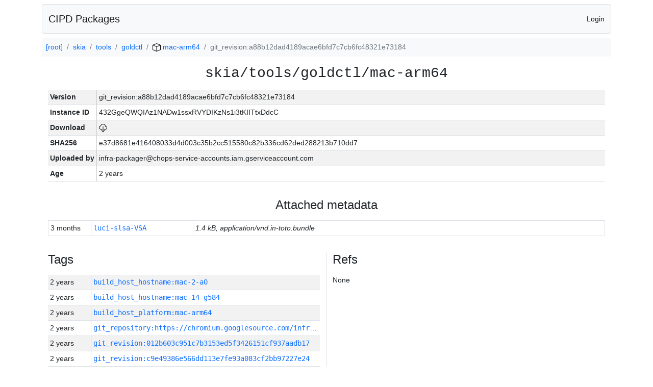

--- FILE ---
content_type: text/html; charset=utf-8
request_url: https://chrome-infra-packages.appspot.com/p/skia/tools/goldctl/mac-arm64/+/git_revision:a88b12dad4189acae6bfd7c7cb6fc48321e73184
body_size: 15550
content:

<!DOCTYPE html>
<html lang="en">

<head>
  <meta http-equiv="Content-type" content="text/html; charset=UTF-8">
  <link href="/static/bootstrap/css/bootstrap.min.css" rel="stylesheet">
  <title>CIPD Packages</title>
  <script src="/static/bootstrap/js/bootstrap.bundle.min.js"></script>
  <style>
    body {
      font-family: "Helvetica Neue", Helvetica, Arial, sans-serif;
      font-size: 14px;
    }
    a {
      text-decoration: none!important;
    }
    .info-table-key {
      width: 1px;
      white-space: nowrap;
      border-right: 1px solid #cccccc;
    }
    .md-table-key {
      font-family: monospace;
      width: 200px;
      white-space: nowrap;
    }
    .md-table-value {
      font-family: monospace;
      max-width: 0px;
      white-space: nowrap;
    }
    .md-modal-value {
      font-family: monospace;
      width: 100%;
      height: 250px;
    }
    .age-td {
      width: 6em;
      white-space: nowrap;
      overflow: hidden;
      text-overflow: ellipsis;
      border-right: 1px solid #cccccc;
    }
    .ref-btn {
      display: inline;
      padding: .3em .2em .4em .3em;
      margin-left: 0.1em;
      margin-right: 0.15em;
      font-size: 75%;
      font-weight: 700;
      line-height: 1;
      text-align: center;
      white-space: nowrap;
      vertical-align: baseline;
      border-radius: .25em;
    }
    .version-link {
      font-family: monospace;
      text-decoration: none!important;
    }
  </style>
</head>

<body class="pt-2">
  <div class="container">
    <nav class="navbar navbar-expand-md navbar-light bg-light rounded border mb-2">
      <div class="container-fluid">
        <a class="navbar-brand" href="/">CIPD Packages</a>
        <span class="navbar-text">
        
          <a href="/auth/openid/login?r=%2Fp%2Fskia%2Ftools%2Fgoldctl%2Fmac-arm64%2F%2B%2Fgit_revision%3Aa88b12dad4189acae6bfd7c7cb6fc48321e73184">Login</a>
        
        </span>
      </div>
    </nav>

    <div id="content-box">
      


<nav aria-label="breadcrumb">
  <ol class="breadcrumb bg-light p-2">
    
      
      <li class="breadcrumb-item">
        <a href="/">
          
          [root]
        </a>
      </li>
      
    
      
      <li class="breadcrumb-item">
        <a href="/p/skia">
          
          skia
        </a>
      </li>
      
    
      
      <li class="breadcrumb-item">
        <a href="/p/skia/tools">
          
          tools
        </a>
      </li>
      
    
      
      <li class="breadcrumb-item">
        <a href="/p/skia/tools/goldctl">
          
          goldctl
        </a>
      </li>
      
    
      
      <li class="breadcrumb-item">
        <a href="/p/skia/tools/goldctl/mac-arm64">
          
<img src="/static/icons/package.svg" />

          mac-arm64
        </a>
      </li>
      
    
      
      <li class="breadcrumb-item active" aria-current="page">
        
        git_revision:a88b12dad4189acae6bfd7c7cb6fc48321e73184
      </li>
      
    
  </ol>
</nav>


<div class="container">

  <div class="row mb-3">
    <div class="col-sm-12">
      <h3 class="user-select-all font-monospace text-center mb-3">skia/tools/goldctl/mac-arm64</h3>
      <table class="table table-striped table-sm">
        
        <tr>
          <td class="info-table-key"><b>Version</b></td>
          <td class="user-select-all">git_revision:a88b12dad4189acae6bfd7c7cb6fc48321e73184</td>
        </tr>
        
        <tr>
          <td class="info-table-key"><b>Instance ID</b></td>
          <td class="user-select-all">432GgeQWQIAz1NADw1ssxRVYDIKzNs1i3tKIITtxDdcC</td>
        </tr>
        <tr>
          <td class="info-table-key"><b>Download</b></td>
          <td>
            <a href="https://storage.googleapis.com/chrome-infra-packages/store/SHA256/e37d8681e416408033d4d003c35b2cc515580c82b336cd62ded288213b710dd7?X-Goog-Algorithm=GOOG4-RSA-SHA256&amp;X-Goog-Credential=chrome-infra-packages%40appspot.gserviceaccount.com%2F20260124%2Fauto%2Fstorage%2Fgoog4_request&amp;X-Goog-Date=20260124T212112Z&amp;X-Goog-Expires=7199&amp;X-Goog-Signature=[base64]&amp;X-Goog-SignedHeaders=host&amp;response-content-disposition=attachment%3B&#43;filename%3D%22goldctl-mac-arm64.zip%22" title="Download">
              
<img src="/static/icons/download.svg" alt="Download" />

            </a>
          </td>
        </tr>
        <tr>
          <td class="info-table-key"><b>SHA256</b></td>
          <td class="user-select-all">e37d8681e416408033d4d003c35b2cc515580c82b336cd62ded288213b710dd7</td>
        </tr>
        <tr>
          <td class="info-table-key"><b>Uploaded by</b></td>
          <td class="user-select-all">infra-packager@chops-service-accounts.iam.gserviceaccount.com</td>
        </tr>
        <tr>
          <td class="info-table-key"><b>Age</b></td>
          <td class="user-select-all">2 years </td>
        </tr>
      </table>
    </div>
  </div>

  
  <div class="row mb-3">
    <div class="col-sm-12">
      <h4 class="text-center mb-3">Attached metadata</h4>
      <table class="table table-sm table-bordered">
      
      <tr>
        <td class="age-td">3 months </td>
        <td class="md-table-key" title="Attached by anonymous:anonymous">
          <a href="#"
             title="View"
             data-bs-toggle="modal"
             data-bs-target="#view-metadata-modal"
             data-md-fingerprint="23516b257afb4346fdaf1d27a3495e74"
             data-md-key="luci-slsa-VSA"
             data-md-user="anonymous:anonymous"
             data-md-age="3 months "
             data-md-content-type="application/vnd.in-toto.bundle"
             data-md-size="1.4 kB"
             data-md-is-text="true"
             data-md-text-value="{&#34;payload&#34;:&#34;[base64]&#34;,&#34;payloadType&#34;:&#34;application/vnd.in-toto&#43;json&#34;,&#34;signatures&#34;:[{&#34;sig&#34;:&#34;NT13MJ8Re97Uz2Rl4Isrbu7WtqXswG0mz78VtV2DEhWRzvTCH3HOp4RiDIULBBNlz17HTIP3dDX2CpkJSPby8Q==&#34;,&#34;keyid&#34;:&#34;keystore://76574:prod:vsa_signing_public_key&#34;}]}">
          luci-slsa-VSA
          </a>
        </td>
        
        <td><i>1.4 kB, application/vnd.in-toto.bundle</i></td>
        
      </tr>
      
      </table>
    </div>
  </div>
  

  <div class="row">
    <div class="col-sm-6 border-end">
      
  <h4 class="mb-3">Tags</h4>
  
  <div class="table-responsive">
    <table class="table table-striped table-sm">
    
      <tr>
        <td class="age-td">2 years </td>
        <td class="text-truncate" style="max-width: 0px;">
          <a class="version-link" href="/p/skia/tools/goldctl/mac-arm64/&#43;/build_host_hostname:mac-2-a0" title="Set by infra-packager@chops-service-accounts.iam.gserviceaccount.com">
            build_host_hostname:mac-2-a0
          </a>
        </td>
      </tr>
    
      <tr>
        <td class="age-td">2 years </td>
        <td class="text-truncate" style="max-width: 0px;">
          <a class="version-link" href="/p/skia/tools/goldctl/mac-arm64/&#43;/build_host_hostname:mac-14-g584" title="Set by infra-packager@chops-service-accounts.iam.gserviceaccount.com">
            build_host_hostname:mac-14-g584
          </a>
        </td>
      </tr>
    
      <tr>
        <td class="age-td">2 years </td>
        <td class="text-truncate" style="max-width: 0px;">
          <a class="version-link" href="/p/skia/tools/goldctl/mac-arm64/&#43;/build_host_platform:mac-arm64" title="Set by infra-packager@chops-service-accounts.iam.gserviceaccount.com">
            build_host_platform:mac-arm64
          </a>
        </td>
      </tr>
    
      <tr>
        <td class="age-td">2 years </td>
        <td class="text-truncate" style="max-width: 0px;">
          <a class="version-link" href="/p/skia/tools/goldctl/mac-arm64/&#43;/git_repository:https://chromium.googlesource.com/infra/infra" title="Set by infra-packager@chops-service-accounts.iam.gserviceaccount.com">
            git_repository:https://chromium.googlesource.com/infra/infra
          </a>
        </td>
      </tr>
    
      <tr>
        <td class="age-td">2 years </td>
        <td class="text-truncate" style="max-width: 0px;">
          <a class="version-link" href="/p/skia/tools/goldctl/mac-arm64/&#43;/git_revision:012b603c951c7b3153ed5f3426151cf937aadb17" title="Set by infra-packager@chops-service-accounts.iam.gserviceaccount.com">
            git_revision:012b603c951c7b3153ed5f3426151cf937aadb17
          </a>
        </td>
      </tr>
    
      <tr>
        <td class="age-td">2 years </td>
        <td class="text-truncate" style="max-width: 0px;">
          <a class="version-link" href="/p/skia/tools/goldctl/mac-arm64/&#43;/git_revision:c9e49386e566dd113e7fe93a083cf2bb97227e24" title="Set by infra-packager@chops-service-accounts.iam.gserviceaccount.com">
            git_revision:c9e49386e566dd113e7fe93a083cf2bb97227e24
          </a>
        </td>
      </tr>
    
      <tr>
        <td class="age-td">2 years </td>
        <td class="text-truncate" style="max-width: 0px;">
          <a class="version-link" href="/p/skia/tools/goldctl/mac-arm64/&#43;/git_revision:4418605f7162078bdc0f5b92e98bd3b239747ae0" title="Set by infra-packager@chops-service-accounts.iam.gserviceaccount.com">
            git_revision:4418605f7162078bdc0f5b92e98bd3b239747ae0
          </a>
        </td>
      </tr>
    
      <tr>
        <td class="age-td">2 years </td>
        <td class="text-truncate" style="max-width: 0px;">
          <a class="version-link" href="/p/skia/tools/goldctl/mac-arm64/&#43;/git_revision:8ddff54221c7770461da482170dc0f677bbd890a" title="Set by infra-packager@chops-service-accounts.iam.gserviceaccount.com">
            git_revision:8ddff54221c7770461da482170dc0f677bbd890a
          </a>
        </td>
      </tr>
    
      <tr>
        <td class="age-td">2 years </td>
        <td class="text-truncate" style="max-width: 0px;">
          <a class="version-link" href="/p/skia/tools/goldctl/mac-arm64/&#43;/git_revision:20578fe81f2de28480cf0a6755c2129024c914ec" title="Set by infra-packager@chops-service-accounts.iam.gserviceaccount.com">
            git_revision:20578fe81f2de28480cf0a6755c2129024c914ec
          </a>
        </td>
      </tr>
    
      <tr>
        <td class="age-td">2 years </td>
        <td class="text-truncate" style="max-width: 0px;">
          <a class="version-link" href="/p/skia/tools/goldctl/mac-arm64/&#43;/git_revision:1d23eeb5b2480843edfb932981789d8f397f6cf3" title="Set by infra-packager@chops-service-accounts.iam.gserviceaccount.com">
            git_revision:1d23eeb5b2480843edfb932981789d8f397f6cf3
          </a>
        </td>
      </tr>
    
      <tr>
        <td class="age-td">2 years </td>
        <td class="text-truncate" style="max-width: 0px;">
          <a class="version-link" href="/p/skia/tools/goldctl/mac-arm64/&#43;/git_revision:51171410fe3d49d0c893f42186d6d993159d8325" title="Set by infra-packager@chops-service-accounts.iam.gserviceaccount.com">
            git_revision:51171410fe3d49d0c893f42186d6d993159d8325
          </a>
        </td>
      </tr>
    
      <tr>
        <td class="age-td">2 years </td>
        <td class="text-truncate" style="max-width: 0px;">
          <a class="version-link" href="/p/skia/tools/goldctl/mac-arm64/&#43;/git_revision:cc0f4518bda36a3fd68c22a134c68712edf4e5dc" title="Set by infra-packager@chops-service-accounts.iam.gserviceaccount.com">
            git_revision:cc0f4518bda36a3fd68c22a134c68712edf4e5dc
          </a>
        </td>
      </tr>
    
      <tr>
        <td class="age-td">2 years </td>
        <td class="text-truncate" style="max-width: 0px;">
          <a class="version-link" href="/p/skia/tools/goldctl/mac-arm64/&#43;/git_revision:2cc308a73ef7b692ee2a29706e537f62f70296d8" title="Set by infra-packager@chops-service-accounts.iam.gserviceaccount.com">
            git_revision:2cc308a73ef7b692ee2a29706e537f62f70296d8
          </a>
        </td>
      </tr>
    
      <tr>
        <td class="age-td">2 years </td>
        <td class="text-truncate" style="max-width: 0px;">
          <a class="version-link" href="/p/skia/tools/goldctl/mac-arm64/&#43;/git_revision:ca0de561f6fa62c33378b7cdb24352f85649e0fb" title="Set by infra-packager@chops-service-accounts.iam.gserviceaccount.com">
            git_revision:ca0de561f6fa62c33378b7cdb24352f85649e0fb
          </a>
        </td>
      </tr>
    
      <tr>
        <td class="age-td">2 years </td>
        <td class="text-truncate" style="max-width: 0px;">
          <a class="version-link" href="/p/skia/tools/goldctl/mac-arm64/&#43;/git_revision:e5d240e4f9c90d78ea32f38a64a2959986384fcd" title="Set by infra-packager@chops-service-accounts.iam.gserviceaccount.com">
            git_revision:e5d240e4f9c90d78ea32f38a64a2959986384fcd
          </a>
        </td>
      </tr>
    
      <tr>
        <td class="age-td">2 years </td>
        <td class="text-truncate" style="max-width: 0px;">
          <a class="version-link" href="/p/skia/tools/goldctl/mac-arm64/&#43;/git_revision:4dc911bb37cf15f7ebf52d158c0c795fcf0e9bc0" title="Set by infra-packager@chops-service-accounts.iam.gserviceaccount.com">
            git_revision:4dc911bb37cf15f7ebf52d158c0c795fcf0e9bc0
          </a>
        </td>
      </tr>
    
      <tr>
        <td class="age-td">2 years </td>
        <td class="text-truncate" style="max-width: 0px;">
          <a class="version-link" href="/p/skia/tools/goldctl/mac-arm64/&#43;/git_revision:0b09109c621ff6b954eadd466c5e0ccd85d16d9f" title="Set by infra-packager@chops-service-accounts.iam.gserviceaccount.com">
            git_revision:0b09109c621ff6b954eadd466c5e0ccd85d16d9f
          </a>
        </td>
      </tr>
    
      <tr>
        <td class="age-td">2 years </td>
        <td class="text-truncate" style="max-width: 0px;">
          <a class="version-link" href="/p/skia/tools/goldctl/mac-arm64/&#43;/git_revision:99532163b7656115d08aa6975268fcff3863de54" title="Set by infra-packager@chops-service-accounts.iam.gserviceaccount.com">
            git_revision:99532163b7656115d08aa6975268fcff3863de54
          </a>
        </td>
      </tr>
    
      <tr>
        <td class="age-td">2 years </td>
        <td class="text-truncate" style="max-width: 0px;">
          <a class="version-link" href="/p/skia/tools/goldctl/mac-arm64/&#43;/git_revision:bd4130c80ab6c70908a4492d9f48411c37672ca4" title="Set by infra-packager@chops-service-accounts.iam.gserviceaccount.com">
            git_revision:bd4130c80ab6c70908a4492d9f48411c37672ca4
          </a>
        </td>
      </tr>
    
      <tr>
        <td class="age-td">2 years </td>
        <td class="text-truncate" style="max-width: 0px;">
          <a class="version-link" href="/p/skia/tools/goldctl/mac-arm64/&#43;/git_revision:ba579d86e2ba3e13bbfee55d63810ca15a9ff951" title="Set by infra-packager@chops-service-accounts.iam.gserviceaccount.com">
            git_revision:ba579d86e2ba3e13bbfee55d63810ca15a9ff951
          </a>
        </td>
      </tr>
    
      <tr>
        <td class="age-td">2 years </td>
        <td class="text-truncate" style="max-width: 0px;">
          <a class="version-link" href="/p/skia/tools/goldctl/mac-arm64/&#43;/git_revision:9f774316503c6f55fc34c9dbdfc763e9a39a9cd6" title="Set by infra-packager@chops-service-accounts.iam.gserviceaccount.com">
            git_revision:9f774316503c6f55fc34c9dbdfc763e9a39a9cd6
          </a>
        </td>
      </tr>
    
      <tr>
        <td class="age-td">2 years </td>
        <td class="text-truncate" style="max-width: 0px;">
          <a class="version-link" href="/p/skia/tools/goldctl/mac-arm64/&#43;/git_revision:cbcb81bf5086655c138698d2aa4e1701f2cd2569" title="Set by infra-packager@chops-service-accounts.iam.gserviceaccount.com">
            git_revision:cbcb81bf5086655c138698d2aa4e1701f2cd2569
          </a>
        </td>
      </tr>
    
      <tr>
        <td class="age-td">2 years </td>
        <td class="text-truncate" style="max-width: 0px;">
          <a class="version-link" href="/p/skia/tools/goldctl/mac-arm64/&#43;/git_revision:26d8687a4d52b95ca4757745cca6f7d4946afd21" title="Set by infra-packager@chops-service-accounts.iam.gserviceaccount.com">
            git_revision:26d8687a4d52b95ca4757745cca6f7d4946afd21
          </a>
        </td>
      </tr>
    
      <tr>
        <td class="age-td">2 years </td>
        <td class="text-truncate" style="max-width: 0px;">
          <a class="version-link" href="/p/skia/tools/goldctl/mac-arm64/&#43;/git_revision:7088a6d730d06d978dfa0e9c5dd07e51aeb5916e" title="Set by infra-packager@chops-service-accounts.iam.gserviceaccount.com">
            git_revision:7088a6d730d06d978dfa0e9c5dd07e51aeb5916e
          </a>
        </td>
      </tr>
    
      <tr>
        <td class="age-td">2 years </td>
        <td class="text-truncate" style="max-width: 0px;">
          <a class="version-link" href="/p/skia/tools/goldctl/mac-arm64/&#43;/git_revision:02ed060cd0b454df70721328b68fe29a5bfbc603" title="Set by infra-packager@chops-service-accounts.iam.gserviceaccount.com">
            git_revision:02ed060cd0b454df70721328b68fe29a5bfbc603
          </a>
        </td>
      </tr>
    
      <tr>
        <td class="age-td">2 years </td>
        <td class="text-truncate" style="max-width: 0px;">
          <a class="version-link" href="/p/skia/tools/goldctl/mac-arm64/&#43;/git_revision:61a31afaf90b3720cb9442abb4f6c75f8329670e" title="Set by infra-packager@chops-service-accounts.iam.gserviceaccount.com">
            git_revision:61a31afaf90b3720cb9442abb4f6c75f8329670e
          </a>
        </td>
      </tr>
    
      <tr>
        <td class="age-td">2 years </td>
        <td class="text-truncate" style="max-width: 0px;">
          <a class="version-link" href="/p/skia/tools/goldctl/mac-arm64/&#43;/git_revision:9c5f057a8d652df26a1c9accc7c9a970f192bc04" title="Set by infra-packager@chops-service-accounts.iam.gserviceaccount.com">
            git_revision:9c5f057a8d652df26a1c9accc7c9a970f192bc04
          </a>
        </td>
      </tr>
    
      <tr>
        <td class="age-td">2 years </td>
        <td class="text-truncate" style="max-width: 0px;">
          <a class="version-link" href="/p/skia/tools/goldctl/mac-arm64/&#43;/git_revision:b895e179d52bc6fc807056f88e203c7fc1abd28f" title="Set by infra-packager@chops-service-accounts.iam.gserviceaccount.com">
            git_revision:b895e179d52bc6fc807056f88e203c7fc1abd28f
          </a>
        </td>
      </tr>
    
      <tr>
        <td class="age-td">2 years </td>
        <td class="text-truncate" style="max-width: 0px;">
          <a class="version-link" href="/p/skia/tools/goldctl/mac-arm64/&#43;/git_revision:763e4d324273b109ae5a258cba0ede0ba1fe4e26" title="Set by infra-packager@chops-service-accounts.iam.gserviceaccount.com">
            git_revision:763e4d324273b109ae5a258cba0ede0ba1fe4e26
          </a>
        </td>
      </tr>
    
      <tr>
        <td class="age-td">2 years </td>
        <td class="text-truncate" style="max-width: 0px;">
          <a class="version-link" href="/p/skia/tools/goldctl/mac-arm64/&#43;/git_revision:ccc384e4e0fdfc738f08f0a1d47400c67f6d3c15" title="Set by infra-packager@chops-service-accounts.iam.gserviceaccount.com">
            git_revision:ccc384e4e0fdfc738f08f0a1d47400c67f6d3c15
          </a>
        </td>
      </tr>
    
      <tr>
        <td class="age-td">2 years </td>
        <td class="text-truncate" style="max-width: 0px;">
          <a class="version-link" href="/p/skia/tools/goldctl/mac-arm64/&#43;/git_revision:cf7d84129b7a160a6655cc34683a9a3c0bfb6bec" title="Set by infra-packager@chops-service-accounts.iam.gserviceaccount.com">
            git_revision:cf7d84129b7a160a6655cc34683a9a3c0bfb6bec
          </a>
        </td>
      </tr>
    
      <tr>
        <td class="age-td">2 years </td>
        <td class="text-truncate" style="max-width: 0px;">
          <a class="version-link" href="/p/skia/tools/goldctl/mac-arm64/&#43;/git_revision:53f6179b0d2636c1239937f0ce44321e675971e5" title="Set by infra-packager@chops-service-accounts.iam.gserviceaccount.com">
            git_revision:53f6179b0d2636c1239937f0ce44321e675971e5
          </a>
        </td>
      </tr>
    
      <tr>
        <td class="age-td">2 years </td>
        <td class="text-truncate" style="max-width: 0px;">
          <a class="version-link" href="/p/skia/tools/goldctl/mac-arm64/&#43;/git_revision:a00cdeb655caa181607a7dab4e9675ed551965d9" title="Set by infra-packager@chops-service-accounts.iam.gserviceaccount.com">
            git_revision:a00cdeb655caa181607a7dab4e9675ed551965d9
          </a>
        </td>
      </tr>
    
      <tr>
        <td class="age-td">2 years </td>
        <td class="text-truncate" style="max-width: 0px;">
          <a class="version-link" href="/p/skia/tools/goldctl/mac-arm64/&#43;/git_revision:0561a6e4e91bea2a3cf63db936a19318b3879820" title="Set by infra-packager@chops-service-accounts.iam.gserviceaccount.com">
            git_revision:0561a6e4e91bea2a3cf63db936a19318b3879820
          </a>
        </td>
      </tr>
    
      <tr>
        <td class="age-td">2 years </td>
        <td class="text-truncate" style="max-width: 0px;">
          <a class="version-link" href="/p/skia/tools/goldctl/mac-arm64/&#43;/git_revision:e96f59332dbeea11f903a7f487e87a46c98916e2" title="Set by infra-packager@chops-service-accounts.iam.gserviceaccount.com">
            git_revision:e96f59332dbeea11f903a7f487e87a46c98916e2
          </a>
        </td>
      </tr>
    
      <tr>
        <td class="age-td">2 years </td>
        <td class="text-truncate" style="max-width: 0px;">
          <a class="version-link" href="/p/skia/tools/goldctl/mac-arm64/&#43;/git_revision:7dfe7aa0b8b44d7bd14cd10916a7ba94103f5fb5" title="Set by infra-packager@chops-service-accounts.iam.gserviceaccount.com">
            git_revision:7dfe7aa0b8b44d7bd14cd10916a7ba94103f5fb5
          </a>
        </td>
      </tr>
    
      <tr>
        <td class="age-td">2 years </td>
        <td class="text-truncate" style="max-width: 0px;">
          <a class="version-link" href="/p/skia/tools/goldctl/mac-arm64/&#43;/git_revision:c69cecc1c714bfc3164b194febb007d2d216584b" title="Set by infra-packager@chops-service-accounts.iam.gserviceaccount.com">
            git_revision:c69cecc1c714bfc3164b194febb007d2d216584b
          </a>
        </td>
      </tr>
    
      <tr>
        <td class="age-td">2 years </td>
        <td class="text-truncate" style="max-width: 0px;">
          <a class="version-link" href="/p/skia/tools/goldctl/mac-arm64/&#43;/git_revision:2b90fbbeefa84b0546426be8803be6395cc4079a" title="Set by infra-packager@chops-service-accounts.iam.gserviceaccount.com">
            git_revision:2b90fbbeefa84b0546426be8803be6395cc4079a
          </a>
        </td>
      </tr>
    
      <tr>
        <td class="age-td">2 years </td>
        <td class="text-truncate" style="max-width: 0px;">
          <a class="version-link" href="/p/skia/tools/goldctl/mac-arm64/&#43;/git_revision:3afe6d72a5ce1bc47d826d9052baba1bb6ed388d" title="Set by infra-packager@chops-service-accounts.iam.gserviceaccount.com">
            git_revision:3afe6d72a5ce1bc47d826d9052baba1bb6ed388d
          </a>
        </td>
      </tr>
    
      <tr>
        <td class="age-td">2 years </td>
        <td class="text-truncate" style="max-width: 0px;">
          <a class="version-link" href="/p/skia/tools/goldctl/mac-arm64/&#43;/git_revision:a2332857be264ac823636e9547cb74fc13059dfd" title="Set by infra-packager@chops-service-accounts.iam.gserviceaccount.com">
            git_revision:a2332857be264ac823636e9547cb74fc13059dfd
          </a>
        </td>
      </tr>
    
      <tr>
        <td class="age-td">2 years </td>
        <td class="text-truncate" style="max-width: 0px;">
          <a class="version-link" href="/p/skia/tools/goldctl/mac-arm64/&#43;/git_revision:dcf65f3564ce1f78e1c8f30dc6a99189cbaaad9f" title="Set by infra-packager@chops-service-accounts.iam.gserviceaccount.com">
            git_revision:dcf65f3564ce1f78e1c8f30dc6a99189cbaaad9f
          </a>
        </td>
      </tr>
    
      <tr>
        <td class="age-td">2 years </td>
        <td class="text-truncate" style="max-width: 0px;">
          <a class="version-link" href="/p/skia/tools/goldctl/mac-arm64/&#43;/git_revision:0daf1a97f7d8a1bcae703d20e179de00775b086c" title="Set by infra-packager@chops-service-accounts.iam.gserviceaccount.com">
            git_revision:0daf1a97f7d8a1bcae703d20e179de00775b086c
          </a>
        </td>
      </tr>
    
      <tr>
        <td class="age-td">2 years </td>
        <td class="text-truncate" style="max-width: 0px;">
          <a class="version-link" href="/p/skia/tools/goldctl/mac-arm64/&#43;/git_revision:8448d66a966c5eaeb7cc1c6f7226f5e0c1cbb553" title="Set by infra-packager@chops-service-accounts.iam.gserviceaccount.com">
            git_revision:8448d66a966c5eaeb7cc1c6f7226f5e0c1cbb553
          </a>
        </td>
      </tr>
    
      <tr>
        <td class="age-td">2 years </td>
        <td class="text-truncate" style="max-width: 0px;">
          <a class="version-link" href="/p/skia/tools/goldctl/mac-arm64/&#43;/git_revision:8d76495aea9001e0976a79692b2f56f388d3a2a5" title="Set by infra-packager@chops-service-accounts.iam.gserviceaccount.com">
            git_revision:8d76495aea9001e0976a79692b2f56f388d3a2a5
          </a>
        </td>
      </tr>
    
      <tr>
        <td class="age-td">2 years </td>
        <td class="text-truncate" style="max-width: 0px;">
          <a class="version-link" href="/p/skia/tools/goldctl/mac-arm64/&#43;/git_revision:9b557ac957e3ef560c46f3a900ef77cf16f8336c" title="Set by infra-packager@chops-service-accounts.iam.gserviceaccount.com">
            git_revision:9b557ac957e3ef560c46f3a900ef77cf16f8336c
          </a>
        </td>
      </tr>
    
      <tr>
        <td class="age-td">2 years </td>
        <td class="text-truncate" style="max-width: 0px;">
          <a class="version-link" href="/p/skia/tools/goldctl/mac-arm64/&#43;/git_revision:a1eb67e696a0b629c21cd401219b345ec5cf9fde" title="Set by infra-packager@chops-service-accounts.iam.gserviceaccount.com">
            git_revision:a1eb67e696a0b629c21cd401219b345ec5cf9fde
          </a>
        </td>
      </tr>
    
      <tr>
        <td class="age-td">2 years </td>
        <td class="text-truncate" style="max-width: 0px;">
          <a class="version-link" href="/p/skia/tools/goldctl/mac-arm64/&#43;/git_revision:9a54ed5fbed4d99ad4b120532ef0381b9c83f6a3" title="Set by infra-packager@chops-service-accounts.iam.gserviceaccount.com">
            git_revision:9a54ed5fbed4d99ad4b120532ef0381b9c83f6a3
          </a>
        </td>
      </tr>
    
      <tr>
        <td class="age-td">2 years </td>
        <td class="text-truncate" style="max-width: 0px;">
          <a class="version-link" href="/p/skia/tools/goldctl/mac-arm64/&#43;/git_revision:6f4e02145b0f79115087cce70e87d279db7e76da" title="Set by infra-packager@chops-service-accounts.iam.gserviceaccount.com">
            git_revision:6f4e02145b0f79115087cce70e87d279db7e76da
          </a>
        </td>
      </tr>
    
      <tr>
        <td class="age-td">2 years </td>
        <td class="text-truncate" style="max-width: 0px;">
          <a class="version-link" href="/p/skia/tools/goldctl/mac-arm64/&#43;/git_revision:591cfa070b5bba9ca6a8f8330ebd6dfed4ceb585" title="Set by infra-packager@chops-service-accounts.iam.gserviceaccount.com">
            git_revision:591cfa070b5bba9ca6a8f8330ebd6dfed4ceb585
          </a>
        </td>
      </tr>
    
      <tr>
        <td class="age-td">2 years </td>
        <td class="text-truncate" style="max-width: 0px;">
          <a class="version-link" href="/p/skia/tools/goldctl/mac-arm64/&#43;/git_revision:a4dc856a18296f5ab9848ebe81de3d3fd5ae99d1" title="Set by infra-packager@chops-service-accounts.iam.gserviceaccount.com">
            git_revision:a4dc856a18296f5ab9848ebe81de3d3fd5ae99d1
          </a>
        </td>
      </tr>
    
      <tr>
        <td class="age-td">2 years </td>
        <td class="text-truncate" style="max-width: 0px;">
          <a class="version-link" href="/p/skia/tools/goldctl/mac-arm64/&#43;/git_revision:3821de1b7f4f7b3fef838cf513f8c0a7734c23f3" title="Set by infra-packager@chops-service-accounts.iam.gserviceaccount.com">
            git_revision:3821de1b7f4f7b3fef838cf513f8c0a7734c23f3
          </a>
        </td>
      </tr>
    
      <tr>
        <td class="age-td">2 years </td>
        <td class="text-truncate" style="max-width: 0px;">
          <a class="version-link" href="/p/skia/tools/goldctl/mac-arm64/&#43;/git_revision:b0a9a40dd12c2ce6fae19a4147995efa93e84d59" title="Set by infra-packager@chops-service-accounts.iam.gserviceaccount.com">
            git_revision:b0a9a40dd12c2ce6fae19a4147995efa93e84d59
          </a>
        </td>
      </tr>
    
      <tr>
        <td class="age-td">2 years </td>
        <td class="text-truncate" style="max-width: 0px;">
          <a class="version-link" href="/p/skia/tools/goldctl/mac-arm64/&#43;/git_revision:92458c549082b4a9b3632bcc1e13f23c8c9f4714" title="Set by infra-packager@chops-service-accounts.iam.gserviceaccount.com">
            git_revision:92458c549082b4a9b3632bcc1e13f23c8c9f4714
          </a>
        </td>
      </tr>
    
      <tr>
        <td class="age-td">2 years </td>
        <td class="text-truncate" style="max-width: 0px;">
          <a class="version-link" href="/p/skia/tools/goldctl/mac-arm64/&#43;/git_revision:2bccb017c583a0ee75ca25823ad1c5bbf0793fa9" title="Set by infra-packager@chops-service-accounts.iam.gserviceaccount.com">
            git_revision:2bccb017c583a0ee75ca25823ad1c5bbf0793fa9
          </a>
        </td>
      </tr>
    
      <tr>
        <td class="age-td">2 years </td>
        <td class="text-truncate" style="max-width: 0px;">
          <a class="version-link" href="/p/skia/tools/goldctl/mac-arm64/&#43;/git_revision:fa0341a942c55296108e58518308c0a33438867f" title="Set by infra-packager@chops-service-accounts.iam.gserviceaccount.com">
            git_revision:fa0341a942c55296108e58518308c0a33438867f
          </a>
        </td>
      </tr>
    
      <tr>
        <td class="age-td">2 years </td>
        <td class="text-truncate" style="max-width: 0px;">
          <a class="version-link" href="/p/skia/tools/goldctl/mac-arm64/&#43;/git_revision:08c0287ce2af496f3ae0bbf6d6637775b9e721cf" title="Set by infra-packager@chops-service-accounts.iam.gserviceaccount.com">
            git_revision:08c0287ce2af496f3ae0bbf6d6637775b9e721cf
          </a>
        </td>
      </tr>
    
      <tr>
        <td class="age-td">2 years </td>
        <td class="text-truncate" style="max-width: 0px;">
          <a class="version-link" href="/p/skia/tools/goldctl/mac-arm64/&#43;/git_revision:40dd4957630ff112c1fc684ea7d18e304692ef7c" title="Set by infra-packager@chops-service-accounts.iam.gserviceaccount.com">
            git_revision:40dd4957630ff112c1fc684ea7d18e304692ef7c
          </a>
        </td>
      </tr>
    
      <tr>
        <td class="age-td">2 years </td>
        <td class="text-truncate" style="max-width: 0px;">
          <a class="version-link" href="/p/skia/tools/goldctl/mac-arm64/&#43;/git_revision:3de4f0c3daac8a566c0b28472bda3c7dd0c82189" title="Set by infra-packager@chops-service-accounts.iam.gserviceaccount.com">
            git_revision:3de4f0c3daac8a566c0b28472bda3c7dd0c82189
          </a>
        </td>
      </tr>
    
      <tr>
        <td class="age-td">2 years </td>
        <td class="text-truncate" style="max-width: 0px;">
          <a class="version-link" href="/p/skia/tools/goldctl/mac-arm64/&#43;/git_revision:144cef3c1c2b4e421a22028096eb74395eb68833" title="Set by infra-packager@chops-service-accounts.iam.gserviceaccount.com">
            git_revision:144cef3c1c2b4e421a22028096eb74395eb68833
          </a>
        </td>
      </tr>
    
      <tr>
        <td class="age-td">2 years </td>
        <td class="text-truncate" style="max-width: 0px;">
          <a class="version-link" href="/p/skia/tools/goldctl/mac-arm64/&#43;/git_revision:95c7d3a70877e036e2eb522f08f420664cbcc67b" title="Set by infra-packager@chops-service-accounts.iam.gserviceaccount.com">
            git_revision:95c7d3a70877e036e2eb522f08f420664cbcc67b
          </a>
        </td>
      </tr>
    
      <tr>
        <td class="age-td">2 years </td>
        <td class="text-truncate" style="max-width: 0px;">
          <a class="version-link" href="/p/skia/tools/goldctl/mac-arm64/&#43;/git_revision:5470101b747164902436b87953b043b65e4ab8df" title="Set by infra-packager@chops-service-accounts.iam.gserviceaccount.com">
            git_revision:5470101b747164902436b87953b043b65e4ab8df
          </a>
        </td>
      </tr>
    
      <tr>
        <td class="age-td">2 years </td>
        <td class="text-truncate" style="max-width: 0px;">
          <a class="version-link" href="/p/skia/tools/goldctl/mac-arm64/&#43;/git_revision:7b6f4ed9d83d0c52c51615d968649d6c894970cd" title="Set by infra-packager@chops-service-accounts.iam.gserviceaccount.com">
            git_revision:7b6f4ed9d83d0c52c51615d968649d6c894970cd
          </a>
        </td>
      </tr>
    
      <tr>
        <td class="age-td">2 years </td>
        <td class="text-truncate" style="max-width: 0px;">
          <a class="version-link" href="/p/skia/tools/goldctl/mac-arm64/&#43;/git_revision:ad0202d19d14b3d27fd9c7b9855281ab0535f4d3" title="Set by infra-packager@chops-service-accounts.iam.gserviceaccount.com">
            git_revision:ad0202d19d14b3d27fd9c7b9855281ab0535f4d3
          </a>
        </td>
      </tr>
    
      <tr>
        <td class="age-td">2 years </td>
        <td class="text-truncate" style="max-width: 0px;">
          <a class="version-link" href="/p/skia/tools/goldctl/mac-arm64/&#43;/git_revision:3cd8cd24dfd7fc282361d4be47271049bae50a51" title="Set by infra-packager@chops-service-accounts.iam.gserviceaccount.com">
            git_revision:3cd8cd24dfd7fc282361d4be47271049bae50a51
          </a>
        </td>
      </tr>
    
      <tr>
        <td class="age-td">2 years </td>
        <td class="text-truncate" style="max-width: 0px;">
          <a class="version-link" href="/p/skia/tools/goldctl/mac-arm64/&#43;/git_revision:9c7e8cf5823d5bda587b80ee7f7740e0718a10e9" title="Set by infra-packager@chops-service-accounts.iam.gserviceaccount.com">
            git_revision:9c7e8cf5823d5bda587b80ee7f7740e0718a10e9
          </a>
        </td>
      </tr>
    
      <tr>
        <td class="age-td">2 years </td>
        <td class="text-truncate" style="max-width: 0px;">
          <a class="version-link" href="/p/skia/tools/goldctl/mac-arm64/&#43;/git_revision:608bb5bd2dcf4e9afa8f10efe3092bdfaa90edb4" title="Set by infra-packager@chops-service-accounts.iam.gserviceaccount.com">
            git_revision:608bb5bd2dcf4e9afa8f10efe3092bdfaa90edb4
          </a>
        </td>
      </tr>
    
      <tr>
        <td class="age-td">2 years </td>
        <td class="text-truncate" style="max-width: 0px;">
          <a class="version-link" href="/p/skia/tools/goldctl/mac-arm64/&#43;/git_revision:1c66093ab3fac0691748c0eeb01e1179430e4630" title="Set by infra-packager@chops-service-accounts.iam.gserviceaccount.com">
            git_revision:1c66093ab3fac0691748c0eeb01e1179430e4630
          </a>
        </td>
      </tr>
    
      <tr>
        <td class="age-td">2 years </td>
        <td class="text-truncate" style="max-width: 0px;">
          <a class="version-link" href="/p/skia/tools/goldctl/mac-arm64/&#43;/git_revision:8d176465e6e996412e0ac5ab8af762d84c77f504" title="Set by infra-packager@chops-service-accounts.iam.gserviceaccount.com">
            git_revision:8d176465e6e996412e0ac5ab8af762d84c77f504
          </a>
        </td>
      </tr>
    
      <tr>
        <td class="age-td">2 years </td>
        <td class="text-truncate" style="max-width: 0px;">
          <a class="version-link" href="/p/skia/tools/goldctl/mac-arm64/&#43;/git_revision:f51f341c38fc6872cbc19e76786a1023795a16cc" title="Set by infra-packager@chops-service-accounts.iam.gserviceaccount.com">
            git_revision:f51f341c38fc6872cbc19e76786a1023795a16cc
          </a>
        </td>
      </tr>
    
      <tr>
        <td class="age-td">2 years </td>
        <td class="text-truncate" style="max-width: 0px;">
          <a class="version-link" href="/p/skia/tools/goldctl/mac-arm64/&#43;/git_revision:c39e27d878bd2729b413a7a428d343b63e31ff91" title="Set by infra-packager@chops-service-accounts.iam.gserviceaccount.com">
            git_revision:c39e27d878bd2729b413a7a428d343b63e31ff91
          </a>
        </td>
      </tr>
    
      <tr>
        <td class="age-td">2 years </td>
        <td class="text-truncate" style="max-width: 0px;">
          <a class="version-link" href="/p/skia/tools/goldctl/mac-arm64/&#43;/git_revision:ffbf0681bc90945ce355c6bbe59ae1538e6f82d5" title="Set by infra-packager@chops-service-accounts.iam.gserviceaccount.com">
            git_revision:ffbf0681bc90945ce355c6bbe59ae1538e6f82d5
          </a>
        </td>
      </tr>
    
      <tr>
        <td class="age-td">2 years </td>
        <td class="text-truncate" style="max-width: 0px;">
          <a class="version-link" href="/p/skia/tools/goldctl/mac-arm64/&#43;/git_revision:1455011f86f64d3566bcbda5ef77cd05e5639730" title="Set by infra-packager@chops-service-accounts.iam.gserviceaccount.com">
            git_revision:1455011f86f64d3566bcbda5ef77cd05e5639730
          </a>
        </td>
      </tr>
    
      <tr>
        <td class="age-td">2 years </td>
        <td class="text-truncate" style="max-width: 0px;">
          <a class="version-link" href="/p/skia/tools/goldctl/mac-arm64/&#43;/git_revision:e0a8774fc0c2627fb1c9b919dcec72872e7dd9be" title="Set by infra-packager@chops-service-accounts.iam.gserviceaccount.com">
            git_revision:e0a8774fc0c2627fb1c9b919dcec72872e7dd9be
          </a>
        </td>
      </tr>
    
      <tr>
        <td class="age-td">2 years </td>
        <td class="text-truncate" style="max-width: 0px;">
          <a class="version-link" href="/p/skia/tools/goldctl/mac-arm64/&#43;/git_revision:0442384e9f87b9931e3793269bf3666945202ff1" title="Set by infra-packager@chops-service-accounts.iam.gserviceaccount.com">
            git_revision:0442384e9f87b9931e3793269bf3666945202ff1
          </a>
        </td>
      </tr>
    
      <tr>
        <td class="age-td">2 years </td>
        <td class="text-truncate" style="max-width: 0px;">
          <a class="version-link" href="/p/skia/tools/goldctl/mac-arm64/&#43;/git_revision:6dc3df31b324b4ade086299f598400cd58c33404" title="Set by infra-packager@chops-service-accounts.iam.gserviceaccount.com">
            git_revision:6dc3df31b324b4ade086299f598400cd58c33404
          </a>
        </td>
      </tr>
    
      <tr>
        <td class="age-td">2 years </td>
        <td class="text-truncate" style="max-width: 0px;">
          <a class="version-link" href="/p/skia/tools/goldctl/mac-arm64/&#43;/git_revision:bdfd3954d41512c80c62d1b90a7c7f13b5b5f753" title="Set by infra-packager@chops-service-accounts.iam.gserviceaccount.com">
            git_revision:bdfd3954d41512c80c62d1b90a7c7f13b5b5f753
          </a>
        </td>
      </tr>
    
      <tr>
        <td class="age-td">2 years </td>
        <td class="text-truncate" style="max-width: 0px;">
          <a class="version-link" href="/p/skia/tools/goldctl/mac-arm64/&#43;/git_revision:20b5015c5431b1681ebc2bc609fd0b6cf26282bb" title="Set by infra-packager@chops-service-accounts.iam.gserviceaccount.com">
            git_revision:20b5015c5431b1681ebc2bc609fd0b6cf26282bb
          </a>
        </td>
      </tr>
    
      <tr>
        <td class="age-td">2 years </td>
        <td class="text-truncate" style="max-width: 0px;">
          <a class="version-link" href="/p/skia/tools/goldctl/mac-arm64/&#43;/git_revision:b588273035febb2fc14d78057c4f520c6163e527" title="Set by infra-packager@chops-service-accounts.iam.gserviceaccount.com">
            git_revision:b588273035febb2fc14d78057c4f520c6163e527
          </a>
        </td>
      </tr>
    
      <tr>
        <td class="age-td">2 years </td>
        <td class="text-truncate" style="max-width: 0px;">
          <a class="version-link" href="/p/skia/tools/goldctl/mac-arm64/&#43;/git_revision:dca6a09d6e49381f8fa3e6266e03d9ea50e4e908" title="Set by infra-packager@chops-service-accounts.iam.gserviceaccount.com">
            git_revision:dca6a09d6e49381f8fa3e6266e03d9ea50e4e908
          </a>
        </td>
      </tr>
    
      <tr>
        <td class="age-td">2 years </td>
        <td class="text-truncate" style="max-width: 0px;">
          <a class="version-link" href="/p/skia/tools/goldctl/mac-arm64/&#43;/git_revision:d7602a7e681bb54f686d9d65ae1208d124952599" title="Set by infra-packager@chops-service-accounts.iam.gserviceaccount.com">
            git_revision:d7602a7e681bb54f686d9d65ae1208d124952599
          </a>
        </td>
      </tr>
    
      <tr>
        <td class="age-td">2 years </td>
        <td class="text-truncate" style="max-width: 0px;">
          <a class="version-link" href="/p/skia/tools/goldctl/mac-arm64/&#43;/git_revision:449c41cd64aea20849d6c52c5ada735e1eede8d2" title="Set by infra-packager@chops-service-accounts.iam.gserviceaccount.com">
            git_revision:449c41cd64aea20849d6c52c5ada735e1eede8d2
          </a>
        </td>
      </tr>
    
      <tr>
        <td class="age-td">2 years </td>
        <td class="text-truncate" style="max-width: 0px;">
          <a class="version-link" href="/p/skia/tools/goldctl/mac-arm64/&#43;/git_revision:206ae0bafa91e46458b1d36c21cb9c4604eebe6e" title="Set by infra-packager@chops-service-accounts.iam.gserviceaccount.com">
            git_revision:206ae0bafa91e46458b1d36c21cb9c4604eebe6e
          </a>
        </td>
      </tr>
    
      <tr>
        <td class="age-td">2 years </td>
        <td class="text-truncate" style="max-width: 0px;">
          <a class="version-link" href="/p/skia/tools/goldctl/mac-arm64/&#43;/git_revision:c50b2619d73318d3f8e6f2dbd00f1a47e732c96d" title="Set by infra-packager@chops-service-accounts.iam.gserviceaccount.com">
            git_revision:c50b2619d73318d3f8e6f2dbd00f1a47e732c96d
          </a>
        </td>
      </tr>
    
      <tr>
        <td class="age-td">2 years </td>
        <td class="text-truncate" style="max-width: 0px;">
          <a class="version-link" href="/p/skia/tools/goldctl/mac-arm64/&#43;/git_revision:606d1fbe4d21091a2dc74ef4ba2256ccbec08afb" title="Set by infra-packager@chops-service-accounts.iam.gserviceaccount.com">
            git_revision:606d1fbe4d21091a2dc74ef4ba2256ccbec08afb
          </a>
        </td>
      </tr>
    
      <tr>
        <td class="age-td">2 years </td>
        <td class="text-truncate" style="max-width: 0px;">
          <a class="version-link" href="/p/skia/tools/goldctl/mac-arm64/&#43;/git_revision:ecf493377b1542c9ffffd45d49a667cfdb10c0d4" title="Set by infra-packager@chops-service-accounts.iam.gserviceaccount.com">
            git_revision:ecf493377b1542c9ffffd45d49a667cfdb10c0d4
          </a>
        </td>
      </tr>
    
      <tr>
        <td class="age-td">2 years </td>
        <td class="text-truncate" style="max-width: 0px;">
          <a class="version-link" href="/p/skia/tools/goldctl/mac-arm64/&#43;/git_revision:dfd95e8749e55a8eb6a965b30a07e7090336904a" title="Set by infra-packager@chops-service-accounts.iam.gserviceaccount.com">
            git_revision:dfd95e8749e55a8eb6a965b30a07e7090336904a
          </a>
        </td>
      </tr>
    
      <tr>
        <td class="age-td">2 years </td>
        <td class="text-truncate" style="max-width: 0px;">
          <a class="version-link" href="/p/skia/tools/goldctl/mac-arm64/&#43;/git_revision:32ade0efb307cddaa7a30b59913dfbeeefa5a419" title="Set by infra-packager@chops-service-accounts.iam.gserviceaccount.com">
            git_revision:32ade0efb307cddaa7a30b59913dfbeeefa5a419
          </a>
        </td>
      </tr>
    
      <tr>
        <td class="age-td">2 years </td>
        <td class="text-truncate" style="max-width: 0px;">
          <a class="version-link" href="/p/skia/tools/goldctl/mac-arm64/&#43;/git_revision:51049c94968e9d767fb4c33646dd2d0c1998e15a" title="Set by infra-packager@chops-service-accounts.iam.gserviceaccount.com">
            git_revision:51049c94968e9d767fb4c33646dd2d0c1998e15a
          </a>
        </td>
      </tr>
    
      <tr>
        <td class="age-td">2 years </td>
        <td class="text-truncate" style="max-width: 0px;">
          <a class="version-link" href="/p/skia/tools/goldctl/mac-arm64/&#43;/git_revision:53ab78708acb123a38b58b0322d80189ea680913" title="Set by infra-packager@chops-service-accounts.iam.gserviceaccount.com">
            git_revision:53ab78708acb123a38b58b0322d80189ea680913
          </a>
        </td>
      </tr>
    
      <tr>
        <td class="age-td">2 years </td>
        <td class="text-truncate" style="max-width: 0px;">
          <a class="version-link" href="/p/skia/tools/goldctl/mac-arm64/&#43;/git_revision:ee0e10e4fad182a60230f8a86c2a54ab095ab4a4" title="Set by infra-packager@chops-service-accounts.iam.gserviceaccount.com">
            git_revision:ee0e10e4fad182a60230f8a86c2a54ab095ab4a4
          </a>
        </td>
      </tr>
    
      <tr>
        <td class="age-td">2 years </td>
        <td class="text-truncate" style="max-width: 0px;">
          <a class="version-link" href="/p/skia/tools/goldctl/mac-arm64/&#43;/git_revision:667bcd37a2234f91696abd37160c18f78b8134dd" title="Set by infra-packager@chops-service-accounts.iam.gserviceaccount.com">
            git_revision:667bcd37a2234f91696abd37160c18f78b8134dd
          </a>
        </td>
      </tr>
    
      <tr>
        <td class="age-td">2 years </td>
        <td class="text-truncate" style="max-width: 0px;">
          <a class="version-link" href="/p/skia/tools/goldctl/mac-arm64/&#43;/git_revision:8bdd7f44caa468e5a0bfe23345c7fddb208c5420" title="Set by infra-packager@chops-service-accounts.iam.gserviceaccount.com">
            git_revision:8bdd7f44caa468e5a0bfe23345c7fddb208c5420
          </a>
        </td>
      </tr>
    
      <tr>
        <td class="age-td">2 years </td>
        <td class="text-truncate" style="max-width: 0px;">
          <a class="version-link" href="/p/skia/tools/goldctl/mac-arm64/&#43;/git_revision:53a065e7916e8320bfd3be7c277a104a1b60a7d2" title="Set by infra-packager@chops-service-accounts.iam.gserviceaccount.com">
            git_revision:53a065e7916e8320bfd3be7c277a104a1b60a7d2
          </a>
        </td>
      </tr>
    
      <tr>
        <td class="age-td">2 years </td>
        <td class="text-truncate" style="max-width: 0px;">
          <a class="version-link" href="/p/skia/tools/goldctl/mac-arm64/&#43;/git_revision:43cc7ff86522b3f4e0dddb5e6d11686661d8f068" title="Set by infra-packager@chops-service-accounts.iam.gserviceaccount.com">
            git_revision:43cc7ff86522b3f4e0dddb5e6d11686661d8f068
          </a>
        </td>
      </tr>
    
      <tr>
        <td class="age-td">2 years </td>
        <td class="text-truncate" style="max-width: 0px;">
          <a class="version-link" href="/p/skia/tools/goldctl/mac-arm64/&#43;/git_revision:9e609ddf8d0069fab9e829b9091faa64b557407a" title="Set by infra-packager@chops-service-accounts.iam.gserviceaccount.com">
            git_revision:9e609ddf8d0069fab9e829b9091faa64b557407a
          </a>
        </td>
      </tr>
    
      <tr>
        <td class="age-td">2 years </td>
        <td class="text-truncate" style="max-width: 0px;">
          <a class="version-link" href="/p/skia/tools/goldctl/mac-arm64/&#43;/git_revision:e64f43dfaec207716e5a4845ef5032952266b63f" title="Set by infra-packager@chops-service-accounts.iam.gserviceaccount.com">
            git_revision:e64f43dfaec207716e5a4845ef5032952266b63f
          </a>
        </td>
      </tr>
    
      <tr>
        <td class="age-td">2 years </td>
        <td class="text-truncate" style="max-width: 0px;">
          <a class="version-link" href="/p/skia/tools/goldctl/mac-arm64/&#43;/git_revision:30cb534e99c77b8cf353f767c627c991a0044973" title="Set by infra-packager@chops-service-accounts.iam.gserviceaccount.com">
            git_revision:30cb534e99c77b8cf353f767c627c991a0044973
          </a>
        </td>
      </tr>
    
      <tr>
        <td class="age-td">2 years </td>
        <td class="text-truncate" style="max-width: 0px;">
          <a class="version-link" href="/p/skia/tools/goldctl/mac-arm64/&#43;/git_revision:899b38462faa26a48c47d6f9fd9779910617957e" title="Set by infra-packager@chops-service-accounts.iam.gserviceaccount.com">
            git_revision:899b38462faa26a48c47d6f9fd9779910617957e
          </a>
        </td>
      </tr>
    
      <tr>
        <td class="age-td">2 years </td>
        <td class="text-truncate" style="max-width: 0px;">
          <a class="version-link" href="/p/skia/tools/goldctl/mac-arm64/&#43;/git_revision:5df6ab7d5d89214a7402ea9cccf05faf8283db15" title="Set by infra-packager@chops-service-accounts.iam.gserviceaccount.com">
            git_revision:5df6ab7d5d89214a7402ea9cccf05faf8283db15
          </a>
        </td>
      </tr>
    
      <tr>
        <td class="age-td">2 years </td>
        <td class="text-truncate" style="max-width: 0px;">
          <a class="version-link" href="/p/skia/tools/goldctl/mac-arm64/&#43;/git_revision:1d653288b2d4cf426359790830830ae617d72c34" title="Set by infra-packager@chops-service-accounts.iam.gserviceaccount.com">
            git_revision:1d653288b2d4cf426359790830830ae617d72c34
          </a>
        </td>
      </tr>
    
      <tr>
        <td class="age-td">2 years </td>
        <td class="text-truncate" style="max-width: 0px;">
          <a class="version-link" href="/p/skia/tools/goldctl/mac-arm64/&#43;/git_revision:db5d4f6f92e12fd12c185ca2a4d89b66aa833297" title="Set by infra-packager@chops-service-accounts.iam.gserviceaccount.com">
            git_revision:db5d4f6f92e12fd12c185ca2a4d89b66aa833297
          </a>
        </td>
      </tr>
    
      <tr>
        <td class="age-td">2 years </td>
        <td class="text-truncate" style="max-width: 0px;">
          <a class="version-link" href="/p/skia/tools/goldctl/mac-arm64/&#43;/git_revision:19369ececcf8eb0cc1ff939ee38375fd57bfa98d" title="Set by infra-packager@chops-service-accounts.iam.gserviceaccount.com">
            git_revision:19369ececcf8eb0cc1ff939ee38375fd57bfa98d
          </a>
        </td>
      </tr>
    
      <tr>
        <td class="age-td">2 years </td>
        <td class="text-truncate" style="max-width: 0px;">
          <a class="version-link" href="/p/skia/tools/goldctl/mac-arm64/&#43;/git_revision:4ff3d385a38832b15a0a7409996e6c3b44075b2a" title="Set by infra-packager@chops-service-accounts.iam.gserviceaccount.com">
            git_revision:4ff3d385a38832b15a0a7409996e6c3b44075b2a
          </a>
        </td>
      </tr>
    
      <tr>
        <td class="age-td">2 years </td>
        <td class="text-truncate" style="max-width: 0px;">
          <a class="version-link" href="/p/skia/tools/goldctl/mac-arm64/&#43;/git_revision:641a3ca3c22723e70a4990d0159f7e3dffbdc261" title="Set by infra-packager@chops-service-accounts.iam.gserviceaccount.com">
            git_revision:641a3ca3c22723e70a4990d0159f7e3dffbdc261
          </a>
        </td>
      </tr>
    
      <tr>
        <td class="age-td">2 years </td>
        <td class="text-truncate" style="max-width: 0px;">
          <a class="version-link" href="/p/skia/tools/goldctl/mac-arm64/&#43;/git_revision:cb2bd8b8383ec65bf2178418f0a1c88174c9b615" title="Set by infra-packager@chops-service-accounts.iam.gserviceaccount.com">
            git_revision:cb2bd8b8383ec65bf2178418f0a1c88174c9b615
          </a>
        </td>
      </tr>
    
      <tr>
        <td class="age-td">2 years </td>
        <td class="text-truncate" style="max-width: 0px;">
          <a class="version-link" href="/p/skia/tools/goldctl/mac-arm64/&#43;/git_revision:1703fea87799411bc9f77bab439441de4877fd0d" title="Set by infra-packager@chops-service-accounts.iam.gserviceaccount.com">
            git_revision:1703fea87799411bc9f77bab439441de4877fd0d
          </a>
        </td>
      </tr>
    
      <tr>
        <td class="age-td">2 years </td>
        <td class="text-truncate" style="max-width: 0px;">
          <a class="version-link" href="/p/skia/tools/goldctl/mac-arm64/&#43;/git_revision:60153ed41252a6203d987909fce53a52cc7b81d8" title="Set by infra-packager@chops-service-accounts.iam.gserviceaccount.com">
            git_revision:60153ed41252a6203d987909fce53a52cc7b81d8
          </a>
        </td>
      </tr>
    
      <tr>
        <td class="age-td">2 years </td>
        <td class="text-truncate" style="max-width: 0px;">
          <a class="version-link" href="/p/skia/tools/goldctl/mac-arm64/&#43;/git_revision:d41b0966ed5765b5109f3bc1d0a232262bbc55fc" title="Set by infra-packager@chops-service-accounts.iam.gserviceaccount.com">
            git_revision:d41b0966ed5765b5109f3bc1d0a232262bbc55fc
          </a>
        </td>
      </tr>
    
      <tr>
        <td class="age-td">2 years </td>
        <td class="text-truncate" style="max-width: 0px;">
          <a class="version-link" href="/p/skia/tools/goldctl/mac-arm64/&#43;/git_revision:8f83e42378dc36a90bfd35a20f83f629a567ab4d" title="Set by infra-packager@chops-service-accounts.iam.gserviceaccount.com">
            git_revision:8f83e42378dc36a90bfd35a20f83f629a567ab4d
          </a>
        </td>
      </tr>
    
      <tr>
        <td class="age-td">2 years </td>
        <td class="text-truncate" style="max-width: 0px;">
          <a class="version-link" href="/p/skia/tools/goldctl/mac-arm64/&#43;/git_revision:b3149d5cc05f87831460935d526bf3e1f2f8bd37" title="Set by infra-packager@chops-service-accounts.iam.gserviceaccount.com">
            git_revision:b3149d5cc05f87831460935d526bf3e1f2f8bd37
          </a>
        </td>
      </tr>
    
      <tr>
        <td class="age-td">2 years </td>
        <td class="text-truncate" style="max-width: 0px;">
          <a class="version-link" href="/p/skia/tools/goldctl/mac-arm64/&#43;/git_revision:3cac7250a5a7d6f931e9a1999966f7ee265374c5" title="Set by infra-packager@chops-service-accounts.iam.gserviceaccount.com">
            git_revision:3cac7250a5a7d6f931e9a1999966f7ee265374c5
          </a>
        </td>
      </tr>
    
      <tr>
        <td class="age-td">2 years </td>
        <td class="text-truncate" style="max-width: 0px;">
          <a class="version-link" href="/p/skia/tools/goldctl/mac-arm64/&#43;/git_revision:043306b455fdcaf34ecc8ab95ae7801533b8ad4e" title="Set by infra-packager@chops-service-accounts.iam.gserviceaccount.com">
            git_revision:043306b455fdcaf34ecc8ab95ae7801533b8ad4e
          </a>
        </td>
      </tr>
    
      <tr>
        <td class="age-td">2 years </td>
        <td class="text-truncate" style="max-width: 0px;">
          <a class="version-link" href="/p/skia/tools/goldctl/mac-arm64/&#43;/git_revision:98b8bc55cda0dee38bdfaf34d5140644885a6bef" title="Set by infra-packager@chops-service-accounts.iam.gserviceaccount.com">
            git_revision:98b8bc55cda0dee38bdfaf34d5140644885a6bef
          </a>
        </td>
      </tr>
    
      <tr>
        <td class="age-td">2 years </td>
        <td class="text-truncate" style="max-width: 0px;">
          <a class="version-link" href="/p/skia/tools/goldctl/mac-arm64/&#43;/git_revision:2c115fe266384e7e33ba3a6462a2f4e2e8f46b54" title="Set by infra-packager@chops-service-accounts.iam.gserviceaccount.com">
            git_revision:2c115fe266384e7e33ba3a6462a2f4e2e8f46b54
          </a>
        </td>
      </tr>
    
      <tr>
        <td class="age-td">2 years </td>
        <td class="text-truncate" style="max-width: 0px;">
          <a class="version-link" href="/p/skia/tools/goldctl/mac-arm64/&#43;/git_revision:54d25f9b16c8a6d782b868dee17430bfd993fa45" title="Set by infra-packager@chops-service-accounts.iam.gserviceaccount.com">
            git_revision:54d25f9b16c8a6d782b868dee17430bfd993fa45
          </a>
        </td>
      </tr>
    
      <tr>
        <td class="age-td">2 years </td>
        <td class="text-truncate" style="max-width: 0px;">
          <a class="version-link" href="/p/skia/tools/goldctl/mac-arm64/&#43;/git_revision:5666b50756ae9822c0473de613ca1acb9786f8aa" title="Set by infra-packager@chops-service-accounts.iam.gserviceaccount.com">
            git_revision:5666b50756ae9822c0473de613ca1acb9786f8aa
          </a>
        </td>
      </tr>
    
      <tr>
        <td class="age-td">2 years </td>
        <td class="text-truncate" style="max-width: 0px;">
          <a class="version-link" href="/p/skia/tools/goldctl/mac-arm64/&#43;/git_revision:392685e2b84066fa6c958f6e9971d5e69e04c889" title="Set by infra-packager@chops-service-accounts.iam.gserviceaccount.com">
            git_revision:392685e2b84066fa6c958f6e9971d5e69e04c889
          </a>
        </td>
      </tr>
    
      <tr>
        <td class="age-td">2 years </td>
        <td class="text-truncate" style="max-width: 0px;">
          <a class="version-link" href="/p/skia/tools/goldctl/mac-arm64/&#43;/git_revision:b1957fdba80be0eb2d3e5d795075e724ce5fbbea" title="Set by infra-packager@chops-service-accounts.iam.gserviceaccount.com">
            git_revision:b1957fdba80be0eb2d3e5d795075e724ce5fbbea
          </a>
        </td>
      </tr>
    
      <tr>
        <td class="age-td">2 years </td>
        <td class="text-truncate" style="max-width: 0px;">
          <a class="version-link" href="/p/skia/tools/goldctl/mac-arm64/&#43;/git_revision:a867f1a57f2388f4846b79262c7db37a25439be5" title="Set by infra-packager@chops-service-accounts.iam.gserviceaccount.com">
            git_revision:a867f1a57f2388f4846b79262c7db37a25439be5
          </a>
        </td>
      </tr>
    
      <tr>
        <td class="age-td">2 years </td>
        <td class="text-truncate" style="max-width: 0px;">
          <a class="version-link" href="/p/skia/tools/goldctl/mac-arm64/&#43;/git_revision:fb4bde50ce8f13c74b01ed6ec661df7393c0716e" title="Set by infra-packager@chops-service-accounts.iam.gserviceaccount.com">
            git_revision:fb4bde50ce8f13c74b01ed6ec661df7393c0716e
          </a>
        </td>
      </tr>
    
      <tr>
        <td class="age-td">2 years </td>
        <td class="text-truncate" style="max-width: 0px;">
          <a class="version-link" href="/p/skia/tools/goldctl/mac-arm64/&#43;/git_revision:9e140a84ceb4456bee0eb0da841adae8ef0b2ab5" title="Set by infra-packager@chops-service-accounts.iam.gserviceaccount.com">
            git_revision:9e140a84ceb4456bee0eb0da841adae8ef0b2ab5
          </a>
        </td>
      </tr>
    
      <tr>
        <td class="age-td">2 years </td>
        <td class="text-truncate" style="max-width: 0px;">
          <a class="version-link" href="/p/skia/tools/goldctl/mac-arm64/&#43;/git_revision:da0f8e0369a013173b31b6744b411c2bd9edd9df" title="Set by infra-packager@chops-service-accounts.iam.gserviceaccount.com">
            git_revision:da0f8e0369a013173b31b6744b411c2bd9edd9df
          </a>
        </td>
      </tr>
    
      <tr>
        <td class="age-td">2 years </td>
        <td class="text-truncate" style="max-width: 0px;">
          <a class="version-link" href="/p/skia/tools/goldctl/mac-arm64/&#43;/git_revision:f32bd645e0b9c19f1fab7a275aeef0d9ca87ae0e" title="Set by infra-packager@chops-service-accounts.iam.gserviceaccount.com">
            git_revision:f32bd645e0b9c19f1fab7a275aeef0d9ca87ae0e
          </a>
        </td>
      </tr>
    
      <tr>
        <td class="age-td">2 years </td>
        <td class="text-truncate" style="max-width: 0px;">
          <a class="version-link" href="/p/skia/tools/goldctl/mac-arm64/&#43;/git_revision:461a9b0a46eb3406e2bdb81df591903ac2b0485f" title="Set by infra-packager@chops-service-accounts.iam.gserviceaccount.com">
            git_revision:461a9b0a46eb3406e2bdb81df591903ac2b0485f
          </a>
        </td>
      </tr>
    
      <tr>
        <td class="age-td">2 years </td>
        <td class="text-truncate" style="max-width: 0px;">
          <a class="version-link" href="/p/skia/tools/goldctl/mac-arm64/&#43;/git_revision:9a10849fc91a667ce6b18c59a2536601996ea7ca" title="Set by infra-packager@chops-service-accounts.iam.gserviceaccount.com">
            git_revision:9a10849fc91a667ce6b18c59a2536601996ea7ca
          </a>
        </td>
      </tr>
    
      <tr>
        <td class="age-td">2 years </td>
        <td class="text-truncate" style="max-width: 0px;">
          <a class="version-link" href="/p/skia/tools/goldctl/mac-arm64/&#43;/git_revision:93bee0d66efbfa7ccd0276b569cebcb18f07032c" title="Set by infra-packager@chops-service-accounts.iam.gserviceaccount.com">
            git_revision:93bee0d66efbfa7ccd0276b569cebcb18f07032c
          </a>
        </td>
      </tr>
    
      <tr>
        <td class="age-td">2 years </td>
        <td class="text-truncate" style="max-width: 0px;">
          <a class="version-link" href="/p/skia/tools/goldctl/mac-arm64/&#43;/git_revision:72e870e0ad95d61a15806fac08ef65c23ba44561" title="Set by infra-packager@chops-service-accounts.iam.gserviceaccount.com">
            git_revision:72e870e0ad95d61a15806fac08ef65c23ba44561
          </a>
        </td>
      </tr>
    
      <tr>
        <td class="age-td">2 years </td>
        <td class="text-truncate" style="max-width: 0px;">
          <a class="version-link" href="/p/skia/tools/goldctl/mac-arm64/&#43;/git_revision:2d22dcef9c1e9b9ee1363b11be5bd44f4a9677d4" title="Set by infra-packager@chops-service-accounts.iam.gserviceaccount.com">
            git_revision:2d22dcef9c1e9b9ee1363b11be5bd44f4a9677d4
          </a>
        </td>
      </tr>
    
      <tr>
        <td class="age-td">2 years </td>
        <td class="text-truncate" style="max-width: 0px;">
          <a class="version-link" href="/p/skia/tools/goldctl/mac-arm64/&#43;/git_revision:c1864a1004de5d74e2eb86e2a327dd3cb1ded1bf" title="Set by infra-packager@chops-service-accounts.iam.gserviceaccount.com">
            git_revision:c1864a1004de5d74e2eb86e2a327dd3cb1ded1bf
          </a>
        </td>
      </tr>
    
      <tr>
        <td class="age-td">2 years </td>
        <td class="text-truncate" style="max-width: 0px;">
          <a class="version-link" href="/p/skia/tools/goldctl/mac-arm64/&#43;/git_revision:7aee40e931aa4fbabfd80d65ddc171428479a78c" title="Set by infra-packager@chops-service-accounts.iam.gserviceaccount.com">
            git_revision:7aee40e931aa4fbabfd80d65ddc171428479a78c
          </a>
        </td>
      </tr>
    
      <tr>
        <td class="age-td">2 years </td>
        <td class="text-truncate" style="max-width: 0px;">
          <a class="version-link" href="/p/skia/tools/goldctl/mac-arm64/&#43;/git_revision:b23d75e7ed284ba05140bbef61cb74781d6f0392" title="Set by infra-packager@chops-service-accounts.iam.gserviceaccount.com">
            git_revision:b23d75e7ed284ba05140bbef61cb74781d6f0392
          </a>
        </td>
      </tr>
    
      <tr>
        <td class="age-td">2 years </td>
        <td class="text-truncate" style="max-width: 0px;">
          <a class="version-link" href="/p/skia/tools/goldctl/mac-arm64/&#43;/git_revision:b034c6b921598a2fec1e0146c919e9b982d2f585" title="Set by infra-packager@chops-service-accounts.iam.gserviceaccount.com">
            git_revision:b034c6b921598a2fec1e0146c919e9b982d2f585
          </a>
        </td>
      </tr>
    
      <tr>
        <td class="age-td">2 years </td>
        <td class="text-truncate" style="max-width: 0px;">
          <a class="version-link" href="/p/skia/tools/goldctl/mac-arm64/&#43;/git_revision:fc2ae94b08a1e3c0ce065fd43623b8881d5ad74e" title="Set by infra-packager@chops-service-accounts.iam.gserviceaccount.com">
            git_revision:fc2ae94b08a1e3c0ce065fd43623b8881d5ad74e
          </a>
        </td>
      </tr>
    
      <tr>
        <td class="age-td">2 years </td>
        <td class="text-truncate" style="max-width: 0px;">
          <a class="version-link" href="/p/skia/tools/goldctl/mac-arm64/&#43;/git_revision:588429fcdbfb31b92c8688a452beb8b4b54ccf86" title="Set by infra-packager@chops-service-accounts.iam.gserviceaccount.com">
            git_revision:588429fcdbfb31b92c8688a452beb8b4b54ccf86
          </a>
        </td>
      </tr>
    
      <tr>
        <td class="age-td">2 years </td>
        <td class="text-truncate" style="max-width: 0px;">
          <a class="version-link" href="/p/skia/tools/goldctl/mac-arm64/&#43;/git_revision:71bc197edb5456bcbd8fa9c4d3fc56b663910c82" title="Set by infra-packager@chops-service-accounts.iam.gserviceaccount.com">
            git_revision:71bc197edb5456bcbd8fa9c4d3fc56b663910c82
          </a>
        </td>
      </tr>
    
      <tr>
        <td class="age-td">2 years </td>
        <td class="text-truncate" style="max-width: 0px;">
          <a class="version-link" href="/p/skia/tools/goldctl/mac-arm64/&#43;/git_revision:8656eebcf4ca8cb25359fdc32f65074b44d905a9" title="Set by infra-packager@chops-service-accounts.iam.gserviceaccount.com">
            git_revision:8656eebcf4ca8cb25359fdc32f65074b44d905a9
          </a>
        </td>
      </tr>
    
      <tr>
        <td class="age-td">2 years </td>
        <td class="text-truncate" style="max-width: 0px;">
          <a class="version-link" href="/p/skia/tools/goldctl/mac-arm64/&#43;/git_revision:9efa0f0a36f45e8569c901a7c664b45f26451d04" title="Set by infra-packager@chops-service-accounts.iam.gserviceaccount.com">
            git_revision:9efa0f0a36f45e8569c901a7c664b45f26451d04
          </a>
        </td>
      </tr>
    
      <tr>
        <td class="age-td">2 years </td>
        <td class="text-truncate" style="max-width: 0px;">
          <a class="version-link" href="/p/skia/tools/goldctl/mac-arm64/&#43;/git_revision:62b6191ee5b140d9c791a406c93a405d9631f5c9" title="Set by infra-packager@chops-service-accounts.iam.gserviceaccount.com">
            git_revision:62b6191ee5b140d9c791a406c93a405d9631f5c9
          </a>
        </td>
      </tr>
    
      <tr>
        <td class="age-td">2 years </td>
        <td class="text-truncate" style="max-width: 0px;">
          <a class="version-link" href="/p/skia/tools/goldctl/mac-arm64/&#43;/git_revision:59fb88f2ff62a2521039919b1734eac2877973af" title="Set by infra-packager@chops-service-accounts.iam.gserviceaccount.com">
            git_revision:59fb88f2ff62a2521039919b1734eac2877973af
          </a>
        </td>
      </tr>
    
      <tr>
        <td class="age-td">2 years </td>
        <td class="text-truncate" style="max-width: 0px;">
          <a class="version-link" href="/p/skia/tools/goldctl/mac-arm64/&#43;/git_revision:b87afa2be62915280dbd6c7ef429e3fb80bd0fd2" title="Set by infra-packager@chops-service-accounts.iam.gserviceaccount.com">
            git_revision:b87afa2be62915280dbd6c7ef429e3fb80bd0fd2
          </a>
        </td>
      </tr>
    
      <tr>
        <td class="age-td">2 years </td>
        <td class="text-truncate" style="max-width: 0px;">
          <a class="version-link" href="/p/skia/tools/goldctl/mac-arm64/&#43;/git_revision:2483e22011651c919f97375767dc7e4016851e76" title="Set by infra-packager@chops-service-accounts.iam.gserviceaccount.com">
            git_revision:2483e22011651c919f97375767dc7e4016851e76
          </a>
        </td>
      </tr>
    
      <tr>
        <td class="age-td">2 years </td>
        <td class="text-truncate" style="max-width: 0px;">
          <a class="version-link" href="/p/skia/tools/goldctl/mac-arm64/&#43;/git_revision:f90c4d676a85a79f57b2eb81284e45d95b7c1766" title="Set by infra-packager@chops-service-accounts.iam.gserviceaccount.com">
            git_revision:f90c4d676a85a79f57b2eb81284e45d95b7c1766
          </a>
        </td>
      </tr>
    
      <tr>
        <td class="age-td">2 years </td>
        <td class="text-truncate" style="max-width: 0px;">
          <a class="version-link" href="/p/skia/tools/goldctl/mac-arm64/&#43;/git_revision:8fe0d9ca4c6e0f8b34fc7bdf6b33bda9efa0ea9d" title="Set by infra-packager@chops-service-accounts.iam.gserviceaccount.com">
            git_revision:8fe0d9ca4c6e0f8b34fc7bdf6b33bda9efa0ea9d
          </a>
        </td>
      </tr>
    
      <tr>
        <td class="age-td">2 years </td>
        <td class="text-truncate" style="max-width: 0px;">
          <a class="version-link" href="/p/skia/tools/goldctl/mac-arm64/&#43;/git_revision:2c8b132bf6d032dc91dea1faf1dcb44a670fb183" title="Set by infra-packager@chops-service-accounts.iam.gserviceaccount.com">
            git_revision:2c8b132bf6d032dc91dea1faf1dcb44a670fb183
          </a>
        </td>
      </tr>
    
      <tr>
        <td class="age-td">2 years </td>
        <td class="text-truncate" style="max-width: 0px;">
          <a class="version-link" href="/p/skia/tools/goldctl/mac-arm64/&#43;/git_revision:eaa6ac682775911a4174da40ccc80a124a114b7f" title="Set by infra-packager@chops-service-accounts.iam.gserviceaccount.com">
            git_revision:eaa6ac682775911a4174da40ccc80a124a114b7f
          </a>
        </td>
      </tr>
    
      <tr>
        <td class="age-td">2 years </td>
        <td class="text-truncate" style="max-width: 0px;">
          <a class="version-link" href="/p/skia/tools/goldctl/mac-arm64/&#43;/git_revision:15fb4dd9083ba94e5fffe69636feecb9f20ab4df" title="Set by infra-packager@chops-service-accounts.iam.gserviceaccount.com">
            git_revision:15fb4dd9083ba94e5fffe69636feecb9f20ab4df
          </a>
        </td>
      </tr>
    
      <tr>
        <td class="age-td">2 years </td>
        <td class="text-truncate" style="max-width: 0px;">
          <a class="version-link" href="/p/skia/tools/goldctl/mac-arm64/&#43;/git_revision:1ce9c70ae604f5e30238c86d3166773616a731ed" title="Set by infra-packager@chops-service-accounts.iam.gserviceaccount.com">
            git_revision:1ce9c70ae604f5e30238c86d3166773616a731ed
          </a>
        </td>
      </tr>
    
      <tr>
        <td class="age-td">2 years </td>
        <td class="text-truncate" style="max-width: 0px;">
          <a class="version-link" href="/p/skia/tools/goldctl/mac-arm64/&#43;/git_revision:81aa270745e03362618916af9c5141c798c61018" title="Set by infra-packager@chops-service-accounts.iam.gserviceaccount.com">
            git_revision:81aa270745e03362618916af9c5141c798c61018
          </a>
        </td>
      </tr>
    
      <tr>
        <td class="age-td">2 years </td>
        <td class="text-truncate" style="max-width: 0px;">
          <a class="version-link" href="/p/skia/tools/goldctl/mac-arm64/&#43;/git_revision:e5f70efdbb847badf655443c443a25243797f12a" title="Set by infra-packager@chops-service-accounts.iam.gserviceaccount.com">
            git_revision:e5f70efdbb847badf655443c443a25243797f12a
          </a>
        </td>
      </tr>
    
      <tr>
        <td class="age-td">2 years </td>
        <td class="text-truncate" style="max-width: 0px;">
          <a class="version-link" href="/p/skia/tools/goldctl/mac-arm64/&#43;/git_revision:4a4afed5a55a1d53d73a47244817d4ca8bb0f6ea" title="Set by infra-packager@chops-service-accounts.iam.gserviceaccount.com">
            git_revision:4a4afed5a55a1d53d73a47244817d4ca8bb0f6ea
          </a>
        </td>
      </tr>
    
      <tr>
        <td class="age-td">2 years </td>
        <td class="text-truncate" style="max-width: 0px;">
          <a class="version-link" href="/p/skia/tools/goldctl/mac-arm64/&#43;/git_revision:4d651d0c2e08a2c14065a2abb21c95e9cd467df4" title="Set by infra-packager@chops-service-accounts.iam.gserviceaccount.com">
            git_revision:4d651d0c2e08a2c14065a2abb21c95e9cd467df4
          </a>
        </td>
      </tr>
    
      <tr>
        <td class="age-td">2 years </td>
        <td class="text-truncate" style="max-width: 0px;">
          <a class="version-link" href="/p/skia/tools/goldctl/mac-arm64/&#43;/git_revision:fe6fa1c6c7cf54ae8364fe3de524c13272b37083" title="Set by infra-packager@chops-service-accounts.iam.gserviceaccount.com">
            git_revision:fe6fa1c6c7cf54ae8364fe3de524c13272b37083
          </a>
        </td>
      </tr>
    
      <tr>
        <td class="age-td">2 years </td>
        <td class="text-truncate" style="max-width: 0px;">
          <a class="version-link" href="/p/skia/tools/goldctl/mac-arm64/&#43;/git_revision:f485291def526cd9f53713c64ae9ccb518628dd8" title="Set by infra-packager@chops-service-accounts.iam.gserviceaccount.com">
            git_revision:f485291def526cd9f53713c64ae9ccb518628dd8
          </a>
        </td>
      </tr>
    
      <tr>
        <td class="age-td">2 years </td>
        <td class="text-truncate" style="max-width: 0px;">
          <a class="version-link" href="/p/skia/tools/goldctl/mac-arm64/&#43;/git_revision:22ed5caf89569dc1828f5ddfb60280b2b2fb84d2" title="Set by infra-packager@chops-service-accounts.iam.gserviceaccount.com">
            git_revision:22ed5caf89569dc1828f5ddfb60280b2b2fb84d2
          </a>
        </td>
      </tr>
    
      <tr>
        <td class="age-td">2 years </td>
        <td class="text-truncate" style="max-width: 0px;">
          <a class="version-link" href="/p/skia/tools/goldctl/mac-arm64/&#43;/git_revision:aa3dd3f9d4ad161aab1f30189f92b184d73bb615" title="Set by infra-packager@chops-service-accounts.iam.gserviceaccount.com">
            git_revision:aa3dd3f9d4ad161aab1f30189f92b184d73bb615
          </a>
        </td>
      </tr>
    
      <tr>
        <td class="age-td">2 years </td>
        <td class="text-truncate" style="max-width: 0px;">
          <a class="version-link" href="/p/skia/tools/goldctl/mac-arm64/&#43;/git_revision:3f441d19b40247406f7a98360620935e24c349ea" title="Set by infra-packager@chops-service-accounts.iam.gserviceaccount.com">
            git_revision:3f441d19b40247406f7a98360620935e24c349ea
          </a>
        </td>
      </tr>
    
      <tr>
        <td class="age-td">2 years </td>
        <td class="text-truncate" style="max-width: 0px;">
          <a class="version-link" href="/p/skia/tools/goldctl/mac-arm64/&#43;/git_revision:74c5f2b3a93f0ad64f190827acbe1f13512163f4" title="Set by infra-packager@chops-service-accounts.iam.gserviceaccount.com">
            git_revision:74c5f2b3a93f0ad64f190827acbe1f13512163f4
          </a>
        </td>
      </tr>
    
      <tr>
        <td class="age-td">2 years </td>
        <td class="text-truncate" style="max-width: 0px;">
          <a class="version-link" href="/p/skia/tools/goldctl/mac-arm64/&#43;/git_revision:68c1b199697ec597fe3119015948eb4ec6affd05" title="Set by infra-packager@chops-service-accounts.iam.gserviceaccount.com">
            git_revision:68c1b199697ec597fe3119015948eb4ec6affd05
          </a>
        </td>
      </tr>
    
      <tr>
        <td class="age-td">2 years </td>
        <td class="text-truncate" style="max-width: 0px;">
          <a class="version-link" href="/p/skia/tools/goldctl/mac-arm64/&#43;/git_revision:b209aaba8181cbde9abac5368c414146c9013c8f" title="Set by infra-packager@chops-service-accounts.iam.gserviceaccount.com">
            git_revision:b209aaba8181cbde9abac5368c414146c9013c8f
          </a>
        </td>
      </tr>
    
      <tr>
        <td class="age-td">2 years </td>
        <td class="text-truncate" style="max-width: 0px;">
          <a class="version-link" href="/p/skia/tools/goldctl/mac-arm64/&#43;/git_revision:1906600dec3afbd5e5da46fd0dc16c7c13711da1" title="Set by infra-packager@chops-service-accounts.iam.gserviceaccount.com">
            git_revision:1906600dec3afbd5e5da46fd0dc16c7c13711da1
          </a>
        </td>
      </tr>
    
      <tr>
        <td class="age-td">2 years </td>
        <td class="text-truncate" style="max-width: 0px;">
          <a class="version-link" href="/p/skia/tools/goldctl/mac-arm64/&#43;/git_revision:358bab37ade9b045fe9b220bfe252b1b54fd343a" title="Set by infra-packager@chops-service-accounts.iam.gserviceaccount.com">
            git_revision:358bab37ade9b045fe9b220bfe252b1b54fd343a
          </a>
        </td>
      </tr>
    
      <tr>
        <td class="age-td">2 years </td>
        <td class="text-truncate" style="max-width: 0px;">
          <a class="version-link" href="/p/skia/tools/goldctl/mac-arm64/&#43;/git_revision:32932686086b22d6a41bde05330f0930f2525840" title="Set by infra-packager@chops-service-accounts.iam.gserviceaccount.com">
            git_revision:32932686086b22d6a41bde05330f0930f2525840
          </a>
        </td>
      </tr>
    
      <tr>
        <td class="age-td">2 years </td>
        <td class="text-truncate" style="max-width: 0px;">
          <a class="version-link" href="/p/skia/tools/goldctl/mac-arm64/&#43;/git_revision:8dab33b91ebb89d11216725ec84069034665dc79" title="Set by infra-packager@chops-service-accounts.iam.gserviceaccount.com">
            git_revision:8dab33b91ebb89d11216725ec84069034665dc79
          </a>
        </td>
      </tr>
    
      <tr>
        <td class="age-td">2 years </td>
        <td class="text-truncate" style="max-width: 0px;">
          <a class="version-link" href="/p/skia/tools/goldctl/mac-arm64/&#43;/git_revision:e2b55c33345f1ce5be10e2e93e6e409fd434331e" title="Set by infra-packager@chops-service-accounts.iam.gserviceaccount.com">
            git_revision:e2b55c33345f1ce5be10e2e93e6e409fd434331e
          </a>
        </td>
      </tr>
    
      <tr>
        <td class="age-td">2 years </td>
        <td class="text-truncate" style="max-width: 0px;">
          <a class="version-link" href="/p/skia/tools/goldctl/mac-arm64/&#43;/git_revision:b06d5f1139cfa58f7b338a900210e4c087b64bd7" title="Set by infra-packager@chops-service-accounts.iam.gserviceaccount.com">
            git_revision:b06d5f1139cfa58f7b338a900210e4c087b64bd7
          </a>
        </td>
      </tr>
    
      <tr>
        <td class="age-td">2 years </td>
        <td class="text-truncate" style="max-width: 0px;">
          <a class="version-link" href="/p/skia/tools/goldctl/mac-arm64/&#43;/git_revision:df3ee4128ceca835493b30545822a25f6cd37739" title="Set by infra-packager@chops-service-accounts.iam.gserviceaccount.com">
            git_revision:df3ee4128ceca835493b30545822a25f6cd37739
          </a>
        </td>
      </tr>
    
      <tr>
        <td class="age-td">2 years </td>
        <td class="text-truncate" style="max-width: 0px;">
          <a class="version-link" href="/p/skia/tools/goldctl/mac-arm64/&#43;/git_revision:eb6d59f4a00e8af9818f6df1196b52eb1347357c" title="Set by infra-packager@chops-service-accounts.iam.gserviceaccount.com">
            git_revision:eb6d59f4a00e8af9818f6df1196b52eb1347357c
          </a>
        </td>
      </tr>
    
      <tr>
        <td class="age-td">2 years </td>
        <td class="text-truncate" style="max-width: 0px;">
          <a class="version-link" href="/p/skia/tools/goldctl/mac-arm64/&#43;/git_revision:acf9e02b70b44d79b726d9e04ac7ae60dd4b1d59" title="Set by infra-packager@chops-service-accounts.iam.gserviceaccount.com">
            git_revision:acf9e02b70b44d79b726d9e04ac7ae60dd4b1d59
          </a>
        </td>
      </tr>
    
      <tr>
        <td class="age-td">2 years </td>
        <td class="text-truncate" style="max-width: 0px;">
          <a class="version-link" href="/p/skia/tools/goldctl/mac-arm64/&#43;/git_revision:c14841e2fad5f82965a86c1e2d1200a6f126c763" title="Set by infra-packager@chops-service-accounts.iam.gserviceaccount.com">
            git_revision:c14841e2fad5f82965a86c1e2d1200a6f126c763
          </a>
        </td>
      </tr>
    
      <tr>
        <td class="age-td">2 years </td>
        <td class="text-truncate" style="max-width: 0px;">
          <a class="version-link" href="/p/skia/tools/goldctl/mac-arm64/&#43;/git_revision:03c3849dd561945eb565b3c4d8f01400708a8f0d" title="Set by infra-packager@chops-service-accounts.iam.gserviceaccount.com">
            git_revision:03c3849dd561945eb565b3c4d8f01400708a8f0d
          </a>
        </td>
      </tr>
    
      <tr>
        <td class="age-td">2 years </td>
        <td class="text-truncate" style="max-width: 0px;">
          <a class="version-link" href="/p/skia/tools/goldctl/mac-arm64/&#43;/git_revision:bf4b920d10c3f97879e175494b3586edb920b0fc" title="Set by infra-packager@chops-service-accounts.iam.gserviceaccount.com">
            git_revision:bf4b920d10c3f97879e175494b3586edb920b0fc
          </a>
        </td>
      </tr>
    
      <tr>
        <td class="age-td">2 years </td>
        <td class="text-truncate" style="max-width: 0px;">
          <a class="version-link" href="/p/skia/tools/goldctl/mac-arm64/&#43;/git_revision:77847b4725ba4ec44482087f6bd30685f9d3c899" title="Set by infra-packager@chops-service-accounts.iam.gserviceaccount.com">
            git_revision:77847b4725ba4ec44482087f6bd30685f9d3c899
          </a>
        </td>
      </tr>
    
      <tr>
        <td class="age-td">2 years </td>
        <td class="text-truncate" style="max-width: 0px;">
          <a class="version-link" href="/p/skia/tools/goldctl/mac-arm64/&#43;/git_revision:0b6b669cbb55d3e606091cc471ed518dc6bfcb82" title="Set by infra-packager@chops-service-accounts.iam.gserviceaccount.com">
            git_revision:0b6b669cbb55d3e606091cc471ed518dc6bfcb82
          </a>
        </td>
      </tr>
    
      <tr>
        <td class="age-td">2 years </td>
        <td class="text-truncate" style="max-width: 0px;">
          <a class="version-link" href="/p/skia/tools/goldctl/mac-arm64/&#43;/git_revision:78a00ce4cb7c5bac2242af224ccd94e3b26d0133" title="Set by infra-packager@chops-service-accounts.iam.gserviceaccount.com">
            git_revision:78a00ce4cb7c5bac2242af224ccd94e3b26d0133
          </a>
        </td>
      </tr>
    
      <tr>
        <td class="age-td">2 years </td>
        <td class="text-truncate" style="max-width: 0px;">
          <a class="version-link" href="/p/skia/tools/goldctl/mac-arm64/&#43;/git_revision:927f0b817877f4daa7126ecb713348fa5773e81b" title="Set by infra-packager@chops-service-accounts.iam.gserviceaccount.com">
            git_revision:927f0b817877f4daa7126ecb713348fa5773e81b
          </a>
        </td>
      </tr>
    
      <tr>
        <td class="age-td">2 years </td>
        <td class="text-truncate" style="max-width: 0px;">
          <a class="version-link" href="/p/skia/tools/goldctl/mac-arm64/&#43;/git_revision:29b8bee7bc72fcc971f05f8e0e03de846df990de" title="Set by infra-packager@chops-service-accounts.iam.gserviceaccount.com">
            git_revision:29b8bee7bc72fcc971f05f8e0e03de846df990de
          </a>
        </td>
      </tr>
    
      <tr>
        <td class="age-td">2 years </td>
        <td class="text-truncate" style="max-width: 0px;">
          <a class="version-link" href="/p/skia/tools/goldctl/mac-arm64/&#43;/git_revision:25684e50d59b5b935c23827ff421f1b1be42a943" title="Set by infra-packager@chops-service-accounts.iam.gserviceaccount.com">
            git_revision:25684e50d59b5b935c23827ff421f1b1be42a943
          </a>
        </td>
      </tr>
    
      <tr>
        <td class="age-td">2 years </td>
        <td class="text-truncate" style="max-width: 0px;">
          <a class="version-link" href="/p/skia/tools/goldctl/mac-arm64/&#43;/git_revision:0aa3e81ea8e7d6baae64e6b5f3297c624abfb5e0" title="Set by infra-packager@chops-service-accounts.iam.gserviceaccount.com">
            git_revision:0aa3e81ea8e7d6baae64e6b5f3297c624abfb5e0
          </a>
        </td>
      </tr>
    
      <tr>
        <td class="age-td">2 years </td>
        <td class="text-truncate" style="max-width: 0px;">
          <a class="version-link" href="/p/skia/tools/goldctl/mac-arm64/&#43;/git_revision:d566faff14cc3d480a763aa435e512e7112d1b53" title="Set by infra-packager@chops-service-accounts.iam.gserviceaccount.com">
            git_revision:d566faff14cc3d480a763aa435e512e7112d1b53
          </a>
        </td>
      </tr>
    
      <tr>
        <td class="age-td">2 years </td>
        <td class="text-truncate" style="max-width: 0px;">
          <a class="version-link" href="/p/skia/tools/goldctl/mac-arm64/&#43;/git_revision:910dab144e53063038e4e67a7d7bac729203f43c" title="Set by infra-packager@chops-service-accounts.iam.gserviceaccount.com">
            git_revision:910dab144e53063038e4e67a7d7bac729203f43c
          </a>
        </td>
      </tr>
    
      <tr>
        <td class="age-td">2 years </td>
        <td class="text-truncate" style="max-width: 0px;">
          <a class="version-link" href="/p/skia/tools/goldctl/mac-arm64/&#43;/git_revision:8556a556abdd6c2d25cf3c8e1be8694a0e8a3c8f" title="Set by infra-packager@chops-service-accounts.iam.gserviceaccount.com">
            git_revision:8556a556abdd6c2d25cf3c8e1be8694a0e8a3c8f
          </a>
        </td>
      </tr>
    
      <tr>
        <td class="age-td">2 years </td>
        <td class="text-truncate" style="max-width: 0px;">
          <a class="version-link" href="/p/skia/tools/goldctl/mac-arm64/&#43;/git_revision:947773dc5b7ecd1b02541b002600a70fc6240031" title="Set by infra-packager@chops-service-accounts.iam.gserviceaccount.com">
            git_revision:947773dc5b7ecd1b02541b002600a70fc6240031
          </a>
        </td>
      </tr>
    
      <tr>
        <td class="age-td">2 years </td>
        <td class="text-truncate" style="max-width: 0px;">
          <a class="version-link" href="/p/skia/tools/goldctl/mac-arm64/&#43;/git_revision:a6306ce337de47feae07909d0c9ca8e2707e94a0" title="Set by infra-packager@chops-service-accounts.iam.gserviceaccount.com">
            git_revision:a6306ce337de47feae07909d0c9ca8e2707e94a0
          </a>
        </td>
      </tr>
    
      <tr>
        <td class="age-td">2 years </td>
        <td class="text-truncate" style="max-width: 0px;">
          <a class="version-link" href="/p/skia/tools/goldctl/mac-arm64/&#43;/git_revision:81227376b1099db87f9de66b559278ef6f4d7ee8" title="Set by infra-packager@chops-service-accounts.iam.gserviceaccount.com">
            git_revision:81227376b1099db87f9de66b559278ef6f4d7ee8
          </a>
        </td>
      </tr>
    
      <tr>
        <td class="age-td">2 years </td>
        <td class="text-truncate" style="max-width: 0px;">
          <a class="version-link" href="/p/skia/tools/goldctl/mac-arm64/&#43;/git_revision:a88b12dad4189acae6bfd7c7cb6fc48321e73184" title="Set by infra-packager@chops-service-accounts.iam.gserviceaccount.com">
            git_revision:a88b12dad4189acae6bfd7c7cb6fc48321e73184
          </a>
        </td>
      </tr>
    
      <tr>
        <td class="age-td">2 years </td>
        <td class="text-truncate" style="max-width: 0px;">
          <a class="version-link" href="/p/skia/tools/goldctl/mac-arm64/&#43;/git_revision:e511d79050d56de25738b2e979190a2a6b6f6648" title="Set by infra-packager@chops-service-accounts.iam.gserviceaccount.com">
            git_revision:e511d79050d56de25738b2e979190a2a6b6f6648
          </a>
        </td>
      </tr>
    
      <tr>
        <td class="age-td">2 years </td>
        <td class="text-truncate" style="max-width: 0px;">
          <a class="version-link" href="/p/skia/tools/goldctl/mac-arm64/&#43;/git_revision:728af8a322464bd6b2d756596866adff282dacc4" title="Set by infra-packager@chops-service-accounts.iam.gserviceaccount.com">
            git_revision:728af8a322464bd6b2d756596866adff282dacc4
          </a>
        </td>
      </tr>
    
      <tr>
        <td class="age-td">2 years </td>
        <td class="text-truncate" style="max-width: 0px;">
          <a class="version-link" href="/p/skia/tools/goldctl/mac-arm64/&#43;/git_revision:f812cd44f356022951f4c5684070058694ae9182" title="Set by infra-packager@chops-service-accounts.iam.gserviceaccount.com">
            git_revision:f812cd44f356022951f4c5684070058694ae9182
          </a>
        </td>
      </tr>
    
      <tr>
        <td class="age-td">2 years </td>
        <td class="text-truncate" style="max-width: 0px;">
          <a class="version-link" href="/p/skia/tools/goldctl/mac-arm64/&#43;/git_revision:c2b56d5b35e56fa714943ca7f724ac47a741b661" title="Set by infra-packager@chops-service-accounts.iam.gserviceaccount.com">
            git_revision:c2b56d5b35e56fa714943ca7f724ac47a741b661
          </a>
        </td>
      </tr>
    
      <tr>
        <td class="age-td">2 years </td>
        <td class="text-truncate" style="max-width: 0px;">
          <a class="version-link" href="/p/skia/tools/goldctl/mac-arm64/&#43;/git_revision:0b2fc839e26910d05bcf2e69be743e8705cf24e4" title="Set by infra-packager@chops-service-accounts.iam.gserviceaccount.com">
            git_revision:0b2fc839e26910d05bcf2e69be743e8705cf24e4
          </a>
        </td>
      </tr>
    
      <tr>
        <td class="age-td">2 years </td>
        <td class="text-truncate" style="max-width: 0px;">
          <a class="version-link" href="/p/skia/tools/goldctl/mac-arm64/&#43;/git_revision:3d6ee7542a04be92a48ff1c5dc28cb3c5c15dd00" title="Set by infra-packager@chops-service-accounts.iam.gserviceaccount.com">
            git_revision:3d6ee7542a04be92a48ff1c5dc28cb3c5c15dd00
          </a>
        </td>
      </tr>
    
      <tr>
        <td class="age-td">2 years </td>
        <td class="text-truncate" style="max-width: 0px;">
          <a class="version-link" href="/p/skia/tools/goldctl/mac-arm64/&#43;/git_revision:780c0f8cc07f11ebd2642f7b8b645c1caabe12b6" title="Set by infra-packager@chops-service-accounts.iam.gserviceaccount.com">
            git_revision:780c0f8cc07f11ebd2642f7b8b645c1caabe12b6
          </a>
        </td>
      </tr>
    
      <tr>
        <td class="age-td">2 years </td>
        <td class="text-truncate" style="max-width: 0px;">
          <a class="version-link" href="/p/skia/tools/goldctl/mac-arm64/&#43;/git_revision:4d75e58f1b4fcf084250c423bc1156593c5ae752" title="Set by infra-packager@chops-service-accounts.iam.gserviceaccount.com">
            git_revision:4d75e58f1b4fcf084250c423bc1156593c5ae752
          </a>
        </td>
      </tr>
    
      <tr>
        <td class="age-td">2 years </td>
        <td class="text-truncate" style="max-width: 0px;">
          <a class="version-link" href="/p/skia/tools/goldctl/mac-arm64/&#43;/git_revision:2ef34f953b595392d8d94c0effa4265235fbbe2d" title="Set by infra-packager@chops-service-accounts.iam.gserviceaccount.com">
            git_revision:2ef34f953b595392d8d94c0effa4265235fbbe2d
          </a>
        </td>
      </tr>
    
      <tr>
        <td class="age-td">2 years </td>
        <td class="text-truncate" style="max-width: 0px;">
          <a class="version-link" href="/p/skia/tools/goldctl/mac-arm64/&#43;/git_revision:96a28b2dfdd64ab5f2ef07ff616c088e8a699844" title="Set by infra-packager@chops-service-accounts.iam.gserviceaccount.com">
            git_revision:96a28b2dfdd64ab5f2ef07ff616c088e8a699844
          </a>
        </td>
      </tr>
    
      <tr>
        <td class="age-td">2 years </td>
        <td class="text-truncate" style="max-width: 0px;">
          <a class="version-link" href="/p/skia/tools/goldctl/mac-arm64/&#43;/git_revision:8a39e145aab4298773954920bead13a27359d368" title="Set by infra-packager@chops-service-accounts.iam.gserviceaccount.com">
            git_revision:8a39e145aab4298773954920bead13a27359d368
          </a>
        </td>
      </tr>
    
      <tr>
        <td class="age-td">2 years </td>
        <td class="text-truncate" style="max-width: 0px;">
          <a class="version-link" href="/p/skia/tools/goldctl/mac-arm64/&#43;/git_revision:57d3666afe1a3666a8ddabeff253545ef6068d5e" title="Set by infra-packager@chops-service-accounts.iam.gserviceaccount.com">
            git_revision:57d3666afe1a3666a8ddabeff253545ef6068d5e
          </a>
        </td>
      </tr>
    
      <tr>
        <td class="age-td">2 years </td>
        <td class="text-truncate" style="max-width: 0px;">
          <a class="version-link" href="/p/skia/tools/goldctl/mac-arm64/&#43;/git_revision:c3277b83b62a5ccf2d24a54fba153d81675e5a46" title="Set by infra-packager@chops-service-accounts.iam.gserviceaccount.com">
            git_revision:c3277b83b62a5ccf2d24a54fba153d81675e5a46
          </a>
        </td>
      </tr>
    
      <tr>
        <td class="age-td">2 years </td>
        <td class="text-truncate" style="max-width: 0px;">
          <a class="version-link" href="/p/skia/tools/goldctl/mac-arm64/&#43;/git_revision:eecef0141d67d03cb1b9bf3b1bab2b5976a960b0" title="Set by infra-packager@chops-service-accounts.iam.gserviceaccount.com">
            git_revision:eecef0141d67d03cb1b9bf3b1bab2b5976a960b0
          </a>
        </td>
      </tr>
    
      <tr>
        <td class="age-td">2 years </td>
        <td class="text-truncate" style="max-width: 0px;">
          <a class="version-link" href="/p/skia/tools/goldctl/mac-arm64/&#43;/git_revision:c1a725428c752c5dceddf5f1f70eacf926329bdc" title="Set by infra-packager@chops-service-accounts.iam.gserviceaccount.com">
            git_revision:c1a725428c752c5dceddf5f1f70eacf926329bdc
          </a>
        </td>
      </tr>
    
      <tr>
        <td class="age-td">2 years </td>
        <td class="text-truncate" style="max-width: 0px;">
          <a class="version-link" href="/p/skia/tools/goldctl/mac-arm64/&#43;/git_revision:4791b6738401da59eeb2570214976a70e43956a9" title="Set by infra-packager@chops-service-accounts.iam.gserviceaccount.com">
            git_revision:4791b6738401da59eeb2570214976a70e43956a9
          </a>
        </td>
      </tr>
    
      <tr>
        <td class="age-td">2 years </td>
        <td class="text-truncate" style="max-width: 0px;">
          <a class="version-link" href="/p/skia/tools/goldctl/mac-arm64/&#43;/git_revision:2ec625eca9790e468e8cd93a45ffda98d90ee435" title="Set by infra-packager@chops-service-accounts.iam.gserviceaccount.com">
            git_revision:2ec625eca9790e468e8cd93a45ffda98d90ee435
          </a>
        </td>
      </tr>
    
      <tr>
        <td class="age-td">2 years </td>
        <td class="text-truncate" style="max-width: 0px;">
          <a class="version-link" href="/p/skia/tools/goldctl/mac-arm64/&#43;/git_revision:944995e7e1e6ce27cafef1b5669431dfa2ce7372" title="Set by infra-packager@chops-service-accounts.iam.gserviceaccount.com">
            git_revision:944995e7e1e6ce27cafef1b5669431dfa2ce7372
          </a>
        </td>
      </tr>
    
      <tr>
        <td class="age-td">2 years </td>
        <td class="text-truncate" style="max-width: 0px;">
          <a class="version-link" href="/p/skia/tools/goldctl/mac-arm64/&#43;/git_revision:8043305af14f3cf1b1f0cef669c1163af9e6254c" title="Set by infra-packager@chops-service-accounts.iam.gserviceaccount.com">
            git_revision:8043305af14f3cf1b1f0cef669c1163af9e6254c
          </a>
        </td>
      </tr>
    
      <tr>
        <td class="age-td">2 years </td>
        <td class="text-truncate" style="max-width: 0px;">
          <a class="version-link" href="/p/skia/tools/goldctl/mac-arm64/&#43;/git_revision:8f4d20194e9227dc4548464926459d9e2b71a4b6" title="Set by infra-packager@chops-service-accounts.iam.gserviceaccount.com">
            git_revision:8f4d20194e9227dc4548464926459d9e2b71a4b6
          </a>
        </td>
      </tr>
    
      <tr>
        <td class="age-td">2 years </td>
        <td class="text-truncate" style="max-width: 0px;">
          <a class="version-link" href="/p/skia/tools/goldctl/mac-arm64/&#43;/git_revision:f1cc5c6c63d48dadf072a185468044ce102924f0" title="Set by infra-packager@chops-service-accounts.iam.gserviceaccount.com">
            git_revision:f1cc5c6c63d48dadf072a185468044ce102924f0
          </a>
        </td>
      </tr>
    
      <tr>
        <td class="age-td">2 years </td>
        <td class="text-truncate" style="max-width: 0px;">
          <a class="version-link" href="/p/skia/tools/goldctl/mac-arm64/&#43;/git_revision:eb45c5f20818be71893835234582be4277987551" title="Set by infra-packager@chops-service-accounts.iam.gserviceaccount.com">
            git_revision:eb45c5f20818be71893835234582be4277987551
          </a>
        </td>
      </tr>
    
      <tr>
        <td class="age-td">2 years </td>
        <td class="text-truncate" style="max-width: 0px;">
          <a class="version-link" href="/p/skia/tools/goldctl/mac-arm64/&#43;/git_revision:722caa89fdd94ce678294e78f8035ee6751e3ccd" title="Set by infra-packager@chops-service-accounts.iam.gserviceaccount.com">
            git_revision:722caa89fdd94ce678294e78f8035ee6751e3ccd
          </a>
        </td>
      </tr>
    
      <tr>
        <td class="age-td">2 years </td>
        <td class="text-truncate" style="max-width: 0px;">
          <a class="version-link" href="/p/skia/tools/goldctl/mac-arm64/&#43;/git_revision:932b34a4f3ecbe435f272db64f33ba9be1524cea" title="Set by infra-packager@chops-service-accounts.iam.gserviceaccount.com">
            git_revision:932b34a4f3ecbe435f272db64f33ba9be1524cea
          </a>
        </td>
      </tr>
    
      <tr>
        <td class="age-td">2 years </td>
        <td class="text-truncate" style="max-width: 0px;">
          <a class="version-link" href="/p/skia/tools/goldctl/mac-arm64/&#43;/git_revision:1581c1cdcbb7f6e8c27303ee8876e8347b9e5339" title="Set by infra-packager@chops-service-accounts.iam.gserviceaccount.com">
            git_revision:1581c1cdcbb7f6e8c27303ee8876e8347b9e5339
          </a>
        </td>
      </tr>
    
      <tr>
        <td class="age-td">2 years </td>
        <td class="text-truncate" style="max-width: 0px;">
          <a class="version-link" href="/p/skia/tools/goldctl/mac-arm64/&#43;/git_revision:ccaaa30ed3353e21a691a16feb547eeba71afbb5" title="Set by infra-packager@chops-service-accounts.iam.gserviceaccount.com">
            git_revision:ccaaa30ed3353e21a691a16feb547eeba71afbb5
          </a>
        </td>
      </tr>
    
      <tr>
        <td class="age-td">2 years </td>
        <td class="text-truncate" style="max-width: 0px;">
          <a class="version-link" href="/p/skia/tools/goldctl/mac-arm64/&#43;/git_revision:3ba83299694861396b8fabf07255446f5a5d6398" title="Set by infra-packager@chops-service-accounts.iam.gserviceaccount.com">
            git_revision:3ba83299694861396b8fabf07255446f5a5d6398
          </a>
        </td>
      </tr>
    
      <tr>
        <td class="age-td">2 years </td>
        <td class="text-truncate" style="max-width: 0px;">
          <a class="version-link" href="/p/skia/tools/goldctl/mac-arm64/&#43;/git_revision:45f55891790059b948d206fd923537d15b1ecaba" title="Set by infra-packager@chops-service-accounts.iam.gserviceaccount.com">
            git_revision:45f55891790059b948d206fd923537d15b1ecaba
          </a>
        </td>
      </tr>
    
      <tr>
        <td class="age-td">2 years </td>
        <td class="text-truncate" style="max-width: 0px;">
          <a class="version-link" href="/p/skia/tools/goldctl/mac-arm64/&#43;/git_revision:f8207d901b13cb53286462cb119c3fec61559fcd" title="Set by infra-packager@chops-service-accounts.iam.gserviceaccount.com">
            git_revision:f8207d901b13cb53286462cb119c3fec61559fcd
          </a>
        </td>
      </tr>
    
      <tr>
        <td class="age-td">2 years </td>
        <td class="text-truncate" style="max-width: 0px;">
          <a class="version-link" href="/p/skia/tools/goldctl/mac-arm64/&#43;/git_revision:aba2b102c8c05984f4f76e1c745a673143445ee0" title="Set by infra-packager@chops-service-accounts.iam.gserviceaccount.com">
            git_revision:aba2b102c8c05984f4f76e1c745a673143445ee0
          </a>
        </td>
      </tr>
    
      <tr>
        <td class="age-td">2 years </td>
        <td class="text-truncate" style="max-width: 0px;">
          <a class="version-link" href="/p/skia/tools/goldctl/mac-arm64/&#43;/git_revision:f12a0fc0fa3d2f633907ae4a490c01b37c957d55" title="Set by infra-packager@chops-service-accounts.iam.gserviceaccount.com">
            git_revision:f12a0fc0fa3d2f633907ae4a490c01b37c957d55
          </a>
        </td>
      </tr>
    
      <tr>
        <td class="age-td">2 years </td>
        <td class="text-truncate" style="max-width: 0px;">
          <a class="version-link" href="/p/skia/tools/goldctl/mac-arm64/&#43;/git_revision:34eea37557e62a124ab950f64e9c75218963529a" title="Set by infra-packager@chops-service-accounts.iam.gserviceaccount.com">
            git_revision:34eea37557e62a124ab950f64e9c75218963529a
          </a>
        </td>
      </tr>
    
      <tr>
        <td class="age-td">2 years </td>
        <td class="text-truncate" style="max-width: 0px;">
          <a class="version-link" href="/p/skia/tools/goldctl/mac-arm64/&#43;/git_revision:ed793f89243eecb66943ccc2c47efddc04462bf6" title="Set by infra-packager@chops-service-accounts.iam.gserviceaccount.com">
            git_revision:ed793f89243eecb66943ccc2c47efddc04462bf6
          </a>
        </td>
      </tr>
    
      <tr>
        <td class="age-td">2 years </td>
        <td class="text-truncate" style="max-width: 0px;">
          <a class="version-link" href="/p/skia/tools/goldctl/mac-arm64/&#43;/git_revision:e0469dd3eb606e92e6be114fd017ff917f58d190" title="Set by infra-packager@chops-service-accounts.iam.gserviceaccount.com">
            git_revision:e0469dd3eb606e92e6be114fd017ff917f58d190
          </a>
        </td>
      </tr>
    
      <tr>
        <td class="age-td">2 years </td>
        <td class="text-truncate" style="max-width: 0px;">
          <a class="version-link" href="/p/skia/tools/goldctl/mac-arm64/&#43;/git_revision:b6284c52972499c9bd8b51dc2208f5cbae30bcc4" title="Set by infra-packager@chops-service-accounts.iam.gserviceaccount.com">
            git_revision:b6284c52972499c9bd8b51dc2208f5cbae30bcc4
          </a>
        </td>
      </tr>
    
      <tr>
        <td class="age-td">2 years </td>
        <td class="text-truncate" style="max-width: 0px;">
          <a class="version-link" href="/p/skia/tools/goldctl/mac-arm64/&#43;/git_revision:a4db5787246c91f435a7141b9ff73607009ca41a" title="Set by infra-packager@chops-service-accounts.iam.gserviceaccount.com">
            git_revision:a4db5787246c91f435a7141b9ff73607009ca41a
          </a>
        </td>
      </tr>
    
      <tr>
        <td class="age-td">2 years </td>
        <td class="text-truncate" style="max-width: 0px;">
          <a class="version-link" href="/p/skia/tools/goldctl/mac-arm64/&#43;/git_revision:b5e1f78119f3e07740de06781ac5b24424244262" title="Set by infra-packager@chops-service-accounts.iam.gserviceaccount.com">
            git_revision:b5e1f78119f3e07740de06781ac5b24424244262
          </a>
        </td>
      </tr>
    
      <tr>
        <td class="age-td">2 years </td>
        <td class="text-truncate" style="max-width: 0px;">
          <a class="version-link" href="/p/skia/tools/goldctl/mac-arm64/&#43;/git_revision:4c80158bb08e5fe764b74419020a1d4f41f3d436" title="Set by infra-packager@chops-service-accounts.iam.gserviceaccount.com">
            git_revision:4c80158bb08e5fe764b74419020a1d4f41f3d436
          </a>
        </td>
      </tr>
    
      <tr>
        <td class="age-td">2 years </td>
        <td class="text-truncate" style="max-width: 0px;">
          <a class="version-link" href="/p/skia/tools/goldctl/mac-arm64/&#43;/git_revision:9d97e8efa69486e243af4f8f7d5d055473fcb6ee" title="Set by infra-packager@chops-service-accounts.iam.gserviceaccount.com">
            git_revision:9d97e8efa69486e243af4f8f7d5d055473fcb6ee
          </a>
        </td>
      </tr>
    
      <tr>
        <td class="age-td">2 years </td>
        <td class="text-truncate" style="max-width: 0px;">
          <a class="version-link" href="/p/skia/tools/goldctl/mac-arm64/&#43;/git_revision:3569ebf36f17a991aa4d26fd6e228cdf6e664d13" title="Set by infra-packager@chops-service-accounts.iam.gserviceaccount.com">
            git_revision:3569ebf36f17a991aa4d26fd6e228cdf6e664d13
          </a>
        </td>
      </tr>
    
      <tr>
        <td class="age-td">2 years </td>
        <td class="text-truncate" style="max-width: 0px;">
          <a class="version-link" href="/p/skia/tools/goldctl/mac-arm64/&#43;/git_revision:baa96cc0d56dce1fe98ad31d8a797afb96cec389" title="Set by infra-packager@chops-service-accounts.iam.gserviceaccount.com">
            git_revision:baa96cc0d56dce1fe98ad31d8a797afb96cec389
          </a>
        </td>
      </tr>
    
      <tr>
        <td class="age-td">2 years </td>
        <td class="text-truncate" style="max-width: 0px;">
          <a class="version-link" href="/p/skia/tools/goldctl/mac-arm64/&#43;/go_version:go1.20.1" title="Set by infra-packager@chops-service-accounts.iam.gserviceaccount.com">
            go_version:go1.20.1
          </a>
        </td>
      </tr>
    
      <tr>
        <td class="age-td">2 years </td>
        <td class="text-truncate" style="max-width: 0px;">
          <a class="version-link" href="/p/skia/tools/goldctl/mac-arm64/&#43;/luci_build:prod/infra-packager-mac-arm64/1400" title="Set by infra-packager@chops-service-accounts.iam.gserviceaccount.com">
            luci_build:prod/infra-packager-mac-arm64/1400
          </a>
        </td>
      </tr>
    
      <tr>
        <td class="age-td">2 years </td>
        <td class="text-truncate" style="max-width: 0px;">
          <a class="version-link" href="/p/skia/tools/goldctl/mac-arm64/&#43;/luci_build:prod/infra-packager-mac-arm64/1399" title="Set by infra-packager@chops-service-accounts.iam.gserviceaccount.com">
            luci_build:prod/infra-packager-mac-arm64/1399
          </a>
        </td>
      </tr>
    
      <tr>
        <td class="age-td">2 years </td>
        <td class="text-truncate" style="max-width: 0px;">
          <a class="version-link" href="/p/skia/tools/goldctl/mac-arm64/&#43;/luci_build:prod/infra-packager-mac-arm64/1398" title="Set by infra-packager@chops-service-accounts.iam.gserviceaccount.com">
            luci_build:prod/infra-packager-mac-arm64/1398
          </a>
        </td>
      </tr>
    
      <tr>
        <td class="age-td">2 years </td>
        <td class="text-truncate" style="max-width: 0px;">
          <a class="version-link" href="/p/skia/tools/goldctl/mac-arm64/&#43;/luci_build:prod/infra-packager-mac-arm64/1397" title="Set by infra-packager@chops-service-accounts.iam.gserviceaccount.com">
            luci_build:prod/infra-packager-mac-arm64/1397
          </a>
        </td>
      </tr>
    
      <tr>
        <td class="age-td">2 years </td>
        <td class="text-truncate" style="max-width: 0px;">
          <a class="version-link" href="/p/skia/tools/goldctl/mac-arm64/&#43;/luci_build:prod/infra-packager-mac-arm64/1396" title="Set by infra-packager@chops-service-accounts.iam.gserviceaccount.com">
            luci_build:prod/infra-packager-mac-arm64/1396
          </a>
        </td>
      </tr>
    
      <tr>
        <td class="age-td">2 years </td>
        <td class="text-truncate" style="max-width: 0px;">
          <a class="version-link" href="/p/skia/tools/goldctl/mac-arm64/&#43;/luci_build:prod/infra-packager-mac-arm64/1395" title="Set by infra-packager@chops-service-accounts.iam.gserviceaccount.com">
            luci_build:prod/infra-packager-mac-arm64/1395
          </a>
        </td>
      </tr>
    
      <tr>
        <td class="age-td">2 years </td>
        <td class="text-truncate" style="max-width: 0px;">
          <a class="version-link" href="/p/skia/tools/goldctl/mac-arm64/&#43;/luci_build:prod/infra-packager-mac-arm64/1394" title="Set by infra-packager@chops-service-accounts.iam.gserviceaccount.com">
            luci_build:prod/infra-packager-mac-arm64/1394
          </a>
        </td>
      </tr>
    
      <tr>
        <td class="age-td">2 years </td>
        <td class="text-truncate" style="max-width: 0px;">
          <a class="version-link" href="/p/skia/tools/goldctl/mac-arm64/&#43;/luci_build:prod/infra-packager-mac-arm64/1393" title="Set by infra-packager@chops-service-accounts.iam.gserviceaccount.com">
            luci_build:prod/infra-packager-mac-arm64/1393
          </a>
        </td>
      </tr>
    
      <tr>
        <td class="age-td">2 years </td>
        <td class="text-truncate" style="max-width: 0px;">
          <a class="version-link" href="/p/skia/tools/goldctl/mac-arm64/&#43;/luci_build:prod/infra-packager-mac-arm64/1392" title="Set by infra-packager@chops-service-accounts.iam.gserviceaccount.com">
            luci_build:prod/infra-packager-mac-arm64/1392
          </a>
        </td>
      </tr>
    
      <tr>
        <td class="age-td">2 years </td>
        <td class="text-truncate" style="max-width: 0px;">
          <a class="version-link" href="/p/skia/tools/goldctl/mac-arm64/&#43;/luci_build:prod/infra-packager-mac-arm64/1391" title="Set by infra-packager@chops-service-accounts.iam.gserviceaccount.com">
            luci_build:prod/infra-packager-mac-arm64/1391
          </a>
        </td>
      </tr>
    
      <tr>
        <td class="age-td">2 years </td>
        <td class="text-truncate" style="max-width: 0px;">
          <a class="version-link" href="/p/skia/tools/goldctl/mac-arm64/&#43;/luci_build:prod/infra-packager-mac-arm64/1390" title="Set by infra-packager@chops-service-accounts.iam.gserviceaccount.com">
            luci_build:prod/infra-packager-mac-arm64/1390
          </a>
        </td>
      </tr>
    
      <tr>
        <td class="age-td">2 years </td>
        <td class="text-truncate" style="max-width: 0px;">
          <a class="version-link" href="/p/skia/tools/goldctl/mac-arm64/&#43;/luci_build:prod/infra-packager-mac-arm64/1389" title="Set by infra-packager@chops-service-accounts.iam.gserviceaccount.com">
            luci_build:prod/infra-packager-mac-arm64/1389
          </a>
        </td>
      </tr>
    
      <tr>
        <td class="age-td">2 years </td>
        <td class="text-truncate" style="max-width: 0px;">
          <a class="version-link" href="/p/skia/tools/goldctl/mac-arm64/&#43;/luci_build:prod/infra-packager-mac-arm64/1388" title="Set by infra-packager@chops-service-accounts.iam.gserviceaccount.com">
            luci_build:prod/infra-packager-mac-arm64/1388
          </a>
        </td>
      </tr>
    
      <tr>
        <td class="age-td">2 years </td>
        <td class="text-truncate" style="max-width: 0px;">
          <a class="version-link" href="/p/skia/tools/goldctl/mac-arm64/&#43;/luci_build:prod/infra-packager-mac-arm64/1387" title="Set by infra-packager@chops-service-accounts.iam.gserviceaccount.com">
            luci_build:prod/infra-packager-mac-arm64/1387
          </a>
        </td>
      </tr>
    
      <tr>
        <td class="age-td">2 years </td>
        <td class="text-truncate" style="max-width: 0px;">
          <a class="version-link" href="/p/skia/tools/goldctl/mac-arm64/&#43;/luci_build:prod/infra-packager-mac-arm64/1386" title="Set by infra-packager@chops-service-accounts.iam.gserviceaccount.com">
            luci_build:prod/infra-packager-mac-arm64/1386
          </a>
        </td>
      </tr>
    
      <tr>
        <td class="age-td">2 years </td>
        <td class="text-truncate" style="max-width: 0px;">
          <a class="version-link" href="/p/skia/tools/goldctl/mac-arm64/&#43;/luci_build:prod/infra-packager-mac-arm64/1385" title="Set by infra-packager@chops-service-accounts.iam.gserviceaccount.com">
            luci_build:prod/infra-packager-mac-arm64/1385
          </a>
        </td>
      </tr>
    
      <tr>
        <td class="age-td">2 years </td>
        <td class="text-truncate" style="max-width: 0px;">
          <a class="version-link" href="/p/skia/tools/goldctl/mac-arm64/&#43;/luci_build:prod/infra-packager-mac-arm64/1384" title="Set by infra-packager@chops-service-accounts.iam.gserviceaccount.com">
            luci_build:prod/infra-packager-mac-arm64/1384
          </a>
        </td>
      </tr>
    
      <tr>
        <td class="age-td">2 years </td>
        <td class="text-truncate" style="max-width: 0px;">
          <a class="version-link" href="/p/skia/tools/goldctl/mac-arm64/&#43;/luci_build:prod/infra-packager-mac-arm64/1383" title="Set by infra-packager@chops-service-accounts.iam.gserviceaccount.com">
            luci_build:prod/infra-packager-mac-arm64/1383
          </a>
        </td>
      </tr>
    
      <tr>
        <td class="age-td">2 years </td>
        <td class="text-truncate" style="max-width: 0px;">
          <a class="version-link" href="/p/skia/tools/goldctl/mac-arm64/&#43;/luci_build:prod/infra-packager-mac-arm64/1382" title="Set by infra-packager@chops-service-accounts.iam.gserviceaccount.com">
            luci_build:prod/infra-packager-mac-arm64/1382
          </a>
        </td>
      </tr>
    
      <tr>
        <td class="age-td">2 years </td>
        <td class="text-truncate" style="max-width: 0px;">
          <a class="version-link" href="/p/skia/tools/goldctl/mac-arm64/&#43;/luci_build:prod/infra-packager-mac-arm64/1381" title="Set by infra-packager@chops-service-accounts.iam.gserviceaccount.com">
            luci_build:prod/infra-packager-mac-arm64/1381
          </a>
        </td>
      </tr>
    
      <tr>
        <td class="age-td">2 years </td>
        <td class="text-truncate" style="max-width: 0px;">
          <a class="version-link" href="/p/skia/tools/goldctl/mac-arm64/&#43;/luci_build:prod/infra-packager-mac-arm64/1380" title="Set by infra-packager@chops-service-accounts.iam.gserviceaccount.com">
            luci_build:prod/infra-packager-mac-arm64/1380
          </a>
        </td>
      </tr>
    
      <tr>
        <td class="age-td">2 years </td>
        <td class="text-truncate" style="max-width: 0px;">
          <a class="version-link" href="/p/skia/tools/goldctl/mac-arm64/&#43;/luci_build:prod/infra-packager-mac-arm64/1379" title="Set by infra-packager@chops-service-accounts.iam.gserviceaccount.com">
            luci_build:prod/infra-packager-mac-arm64/1379
          </a>
        </td>
      </tr>
    
      <tr>
        <td class="age-td">2 years </td>
        <td class="text-truncate" style="max-width: 0px;">
          <a class="version-link" href="/p/skia/tools/goldctl/mac-arm64/&#43;/luci_build:prod/infra-packager-mac-arm64/1378" title="Set by infra-packager@chops-service-accounts.iam.gserviceaccount.com">
            luci_build:prod/infra-packager-mac-arm64/1378
          </a>
        </td>
      </tr>
    
      <tr>
        <td class="age-td">2 years </td>
        <td class="text-truncate" style="max-width: 0px;">
          <a class="version-link" href="/p/skia/tools/goldctl/mac-arm64/&#43;/luci_build:prod/infra-packager-mac-arm64/1377" title="Set by infra-packager@chops-service-accounts.iam.gserviceaccount.com">
            luci_build:prod/infra-packager-mac-arm64/1377
          </a>
        </td>
      </tr>
    
      <tr>
        <td class="age-td">2 years </td>
        <td class="text-truncate" style="max-width: 0px;">
          <a class="version-link" href="/p/skia/tools/goldctl/mac-arm64/&#43;/luci_build:prod/infra-packager-mac-arm64/1376" title="Set by infra-packager@chops-service-accounts.iam.gserviceaccount.com">
            luci_build:prod/infra-packager-mac-arm64/1376
          </a>
        </td>
      </tr>
    
      <tr>
        <td class="age-td">2 years </td>
        <td class="text-truncate" style="max-width: 0px;">
          <a class="version-link" href="/p/skia/tools/goldctl/mac-arm64/&#43;/luci_build:prod/infra-packager-mac-arm64/1375" title="Set by infra-packager@chops-service-accounts.iam.gserviceaccount.com">
            luci_build:prod/infra-packager-mac-arm64/1375
          </a>
        </td>
      </tr>
    
      <tr>
        <td class="age-td">2 years </td>
        <td class="text-truncate" style="max-width: 0px;">
          <a class="version-link" href="/p/skia/tools/goldctl/mac-arm64/&#43;/luci_build:prod/infra-packager-mac-arm64/1374" title="Set by infra-packager@chops-service-accounts.iam.gserviceaccount.com">
            luci_build:prod/infra-packager-mac-arm64/1374
          </a>
        </td>
      </tr>
    
      <tr>
        <td class="age-td">2 years </td>
        <td class="text-truncate" style="max-width: 0px;">
          <a class="version-link" href="/p/skia/tools/goldctl/mac-arm64/&#43;/luci_build:prod/infra-packager-mac-arm64/1373" title="Set by infra-packager@chops-service-accounts.iam.gserviceaccount.com">
            luci_build:prod/infra-packager-mac-arm64/1373
          </a>
        </td>
      </tr>
    
      <tr>
        <td class="age-td">2 years </td>
        <td class="text-truncate" style="max-width: 0px;">
          <a class="version-link" href="/p/skia/tools/goldctl/mac-arm64/&#43;/luci_build:prod/infra-packager-mac-arm64/1372" title="Set by infra-packager@chops-service-accounts.iam.gserviceaccount.com">
            luci_build:prod/infra-packager-mac-arm64/1372
          </a>
        </td>
      </tr>
    
      <tr>
        <td class="age-td">2 years </td>
        <td class="text-truncate" style="max-width: 0px;">
          <a class="version-link" href="/p/skia/tools/goldctl/mac-arm64/&#43;/luci_build:prod/infra-packager-mac-arm64/1371" title="Set by infra-packager@chops-service-accounts.iam.gserviceaccount.com">
            luci_build:prod/infra-packager-mac-arm64/1371
          </a>
        </td>
      </tr>
    
      <tr>
        <td class="age-td">2 years </td>
        <td class="text-truncate" style="max-width: 0px;">
          <a class="version-link" href="/p/skia/tools/goldctl/mac-arm64/&#43;/luci_build:prod/infra-packager-mac-arm64/1370" title="Set by infra-packager@chops-service-accounts.iam.gserviceaccount.com">
            luci_build:prod/infra-packager-mac-arm64/1370
          </a>
        </td>
      </tr>
    
      <tr>
        <td class="age-td">2 years </td>
        <td class="text-truncate" style="max-width: 0px;">
          <a class="version-link" href="/p/skia/tools/goldctl/mac-arm64/&#43;/luci_build:prod/infra-packager-mac-arm64/1369" title="Set by infra-packager@chops-service-accounts.iam.gserviceaccount.com">
            luci_build:prod/infra-packager-mac-arm64/1369
          </a>
        </td>
      </tr>
    
      <tr>
        <td class="age-td">2 years </td>
        <td class="text-truncate" style="max-width: 0px;">
          <a class="version-link" href="/p/skia/tools/goldctl/mac-arm64/&#43;/luci_build:prod/infra-packager-mac-arm64/1368" title="Set by infra-packager@chops-service-accounts.iam.gserviceaccount.com">
            luci_build:prod/infra-packager-mac-arm64/1368
          </a>
        </td>
      </tr>
    
      <tr>
        <td class="age-td">2 years </td>
        <td class="text-truncate" style="max-width: 0px;">
          <a class="version-link" href="/p/skia/tools/goldctl/mac-arm64/&#43;/luci_build:prod/infra-packager-mac-arm64/1367" title="Set by infra-packager@chops-service-accounts.iam.gserviceaccount.com">
            luci_build:prod/infra-packager-mac-arm64/1367
          </a>
        </td>
      </tr>
    
      <tr>
        <td class="age-td">2 years </td>
        <td class="text-truncate" style="max-width: 0px;">
          <a class="version-link" href="/p/skia/tools/goldctl/mac-arm64/&#43;/luci_build:prod/infra-packager-mac-arm64/1366" title="Set by infra-packager@chops-service-accounts.iam.gserviceaccount.com">
            luci_build:prod/infra-packager-mac-arm64/1366
          </a>
        </td>
      </tr>
    
      <tr>
        <td class="age-td">2 years </td>
        <td class="text-truncate" style="max-width: 0px;">
          <a class="version-link" href="/p/skia/tools/goldctl/mac-arm64/&#43;/luci_build:prod/infra-packager-mac-arm64/1365" title="Set by infra-packager@chops-service-accounts.iam.gserviceaccount.com">
            luci_build:prod/infra-packager-mac-arm64/1365
          </a>
        </td>
      </tr>
    
      <tr>
        <td class="age-td">2 years </td>
        <td class="text-truncate" style="max-width: 0px;">
          <a class="version-link" href="/p/skia/tools/goldctl/mac-arm64/&#43;/luci_build:prod/infra-packager-mac-arm64/1364" title="Set by infra-packager@chops-service-accounts.iam.gserviceaccount.com">
            luci_build:prod/infra-packager-mac-arm64/1364
          </a>
        </td>
      </tr>
    
      <tr>
        <td class="age-td">2 years </td>
        <td class="text-truncate" style="max-width: 0px;">
          <a class="version-link" href="/p/skia/tools/goldctl/mac-arm64/&#43;/luci_build:prod/infra-packager-mac-arm64/1363" title="Set by infra-packager@chops-service-accounts.iam.gserviceaccount.com">
            luci_build:prod/infra-packager-mac-arm64/1363
          </a>
        </td>
      </tr>
    
      <tr>
        <td class="age-td">2 years </td>
        <td class="text-truncate" style="max-width: 0px;">
          <a class="version-link" href="/p/skia/tools/goldctl/mac-arm64/&#43;/luci_build:prod/infra-packager-mac-arm64/1362" title="Set by infra-packager@chops-service-accounts.iam.gserviceaccount.com">
            luci_build:prod/infra-packager-mac-arm64/1362
          </a>
        </td>
      </tr>
    
      <tr>
        <td class="age-td">2 years </td>
        <td class="text-truncate" style="max-width: 0px;">
          <a class="version-link" href="/p/skia/tools/goldctl/mac-arm64/&#43;/luci_build:prod/infra-packager-mac-arm64/1361" title="Set by infra-packager@chops-service-accounts.iam.gserviceaccount.com">
            luci_build:prod/infra-packager-mac-arm64/1361
          </a>
        </td>
      </tr>
    
      <tr>
        <td class="age-td">2 years </td>
        <td class="text-truncate" style="max-width: 0px;">
          <a class="version-link" href="/p/skia/tools/goldctl/mac-arm64/&#43;/luci_build:prod/infra-packager-mac-arm64/1360" title="Set by infra-packager@chops-service-accounts.iam.gserviceaccount.com">
            luci_build:prod/infra-packager-mac-arm64/1360
          </a>
        </td>
      </tr>
    
      <tr>
        <td class="age-td">2 years </td>
        <td class="text-truncate" style="max-width: 0px;">
          <a class="version-link" href="/p/skia/tools/goldctl/mac-arm64/&#43;/luci_build:prod/infra-packager-mac-arm64/1359" title="Set by infra-packager@chops-service-accounts.iam.gserviceaccount.com">
            luci_build:prod/infra-packager-mac-arm64/1359
          </a>
        </td>
      </tr>
    
      <tr>
        <td class="age-td">2 years </td>
        <td class="text-truncate" style="max-width: 0px;">
          <a class="version-link" href="/p/skia/tools/goldctl/mac-arm64/&#43;/luci_build:prod/infra-packager-mac-arm64/1358" title="Set by infra-packager@chops-service-accounts.iam.gserviceaccount.com">
            luci_build:prod/infra-packager-mac-arm64/1358
          </a>
        </td>
      </tr>
    
      <tr>
        <td class="age-td">2 years </td>
        <td class="text-truncate" style="max-width: 0px;">
          <a class="version-link" href="/p/skia/tools/goldctl/mac-arm64/&#43;/luci_build:prod/infra-packager-mac-arm64/1357" title="Set by infra-packager@chops-service-accounts.iam.gserviceaccount.com">
            luci_build:prod/infra-packager-mac-arm64/1357
          </a>
        </td>
      </tr>
    
      <tr>
        <td class="age-td">2 years </td>
        <td class="text-truncate" style="max-width: 0px;">
          <a class="version-link" href="/p/skia/tools/goldctl/mac-arm64/&#43;/luci_build:prod/infra-packager-mac-arm64/1356" title="Set by infra-packager@chops-service-accounts.iam.gserviceaccount.com">
            luci_build:prod/infra-packager-mac-arm64/1356
          </a>
        </td>
      </tr>
    
      <tr>
        <td class="age-td">2 years </td>
        <td class="text-truncate" style="max-width: 0px;">
          <a class="version-link" href="/p/skia/tools/goldctl/mac-arm64/&#43;/luci_build:prod/infra-packager-mac-arm64/1355" title="Set by infra-packager@chops-service-accounts.iam.gserviceaccount.com">
            luci_build:prod/infra-packager-mac-arm64/1355
          </a>
        </td>
      </tr>
    
      <tr>
        <td class="age-td">2 years </td>
        <td class="text-truncate" style="max-width: 0px;">
          <a class="version-link" href="/p/skia/tools/goldctl/mac-arm64/&#43;/luci_build:prod/infra-packager-mac-arm64/1354" title="Set by infra-packager@chops-service-accounts.iam.gserviceaccount.com">
            luci_build:prod/infra-packager-mac-arm64/1354
          </a>
        </td>
      </tr>
    
      <tr>
        <td class="age-td">2 years </td>
        <td class="text-truncate" style="max-width: 0px;">
          <a class="version-link" href="/p/skia/tools/goldctl/mac-arm64/&#43;/luci_build:prod/infra-packager-mac-arm64/1353" title="Set by infra-packager@chops-service-accounts.iam.gserviceaccount.com">
            luci_build:prod/infra-packager-mac-arm64/1353
          </a>
        </td>
      </tr>
    
      <tr>
        <td class="age-td">2 years </td>
        <td class="text-truncate" style="max-width: 0px;">
          <a class="version-link" href="/p/skia/tools/goldctl/mac-arm64/&#43;/luci_build:prod/infra-packager-mac-arm64/1352" title="Set by infra-packager@chops-service-accounts.iam.gserviceaccount.com">
            luci_build:prod/infra-packager-mac-arm64/1352
          </a>
        </td>
      </tr>
    
      <tr>
        <td class="age-td">2 years </td>
        <td class="text-truncate" style="max-width: 0px;">
          <a class="version-link" href="/p/skia/tools/goldctl/mac-arm64/&#43;/luci_build:prod/infra-packager-mac-arm64/1351" title="Set by infra-packager@chops-service-accounts.iam.gserviceaccount.com">
            luci_build:prod/infra-packager-mac-arm64/1351
          </a>
        </td>
      </tr>
    
      <tr>
        <td class="age-td">2 years </td>
        <td class="text-truncate" style="max-width: 0px;">
          <a class="version-link" href="/p/skia/tools/goldctl/mac-arm64/&#43;/luci_build:prod/infra-packager-mac-arm64/1350" title="Set by infra-packager@chops-service-accounts.iam.gserviceaccount.com">
            luci_build:prod/infra-packager-mac-arm64/1350
          </a>
        </td>
      </tr>
    
      <tr>
        <td class="age-td">2 years </td>
        <td class="text-truncate" style="max-width: 0px;">
          <a class="version-link" href="/p/skia/tools/goldctl/mac-arm64/&#43;/luci_build:prod/infra-packager-mac-arm64/1349" title="Set by infra-packager@chops-service-accounts.iam.gserviceaccount.com">
            luci_build:prod/infra-packager-mac-arm64/1349
          </a>
        </td>
      </tr>
    
      <tr>
        <td class="age-td">2 years </td>
        <td class="text-truncate" style="max-width: 0px;">
          <a class="version-link" href="/p/skia/tools/goldctl/mac-arm64/&#43;/luci_build:prod/infra-packager-mac-arm64/1348" title="Set by infra-packager@chops-service-accounts.iam.gserviceaccount.com">
            luci_build:prod/infra-packager-mac-arm64/1348
          </a>
        </td>
      </tr>
    
      <tr>
        <td class="age-td">2 years </td>
        <td class="text-truncate" style="max-width: 0px;">
          <a class="version-link" href="/p/skia/tools/goldctl/mac-arm64/&#43;/luci_build:prod/infra-packager-mac-arm64/1347" title="Set by infra-packager@chops-service-accounts.iam.gserviceaccount.com">
            luci_build:prod/infra-packager-mac-arm64/1347
          </a>
        </td>
      </tr>
    
      <tr>
        <td class="age-td">2 years </td>
        <td class="text-truncate" style="max-width: 0px;">
          <a class="version-link" href="/p/skia/tools/goldctl/mac-arm64/&#43;/luci_build:prod/infra-packager-mac-arm64/1346" title="Set by infra-packager@chops-service-accounts.iam.gserviceaccount.com">
            luci_build:prod/infra-packager-mac-arm64/1346
          </a>
        </td>
      </tr>
    
      <tr>
        <td class="age-td">2 years </td>
        <td class="text-truncate" style="max-width: 0px;">
          <a class="version-link" href="/p/skia/tools/goldctl/mac-arm64/&#43;/luci_build:prod/infra-packager-mac-arm64/1345" title="Set by infra-packager@chops-service-accounts.iam.gserviceaccount.com">
            luci_build:prod/infra-packager-mac-arm64/1345
          </a>
        </td>
      </tr>
    
      <tr>
        <td class="age-td">2 years </td>
        <td class="text-truncate" style="max-width: 0px;">
          <a class="version-link" href="/p/skia/tools/goldctl/mac-arm64/&#43;/luci_build:prod/infra-packager-mac-arm64/1344" title="Set by infra-packager@chops-service-accounts.iam.gserviceaccount.com">
            luci_build:prod/infra-packager-mac-arm64/1344
          </a>
        </td>
      </tr>
    
      <tr>
        <td class="age-td">2 years </td>
        <td class="text-truncate" style="max-width: 0px;">
          <a class="version-link" href="/p/skia/tools/goldctl/mac-arm64/&#43;/luci_build:prod/infra-packager-mac-arm64/1343" title="Set by infra-packager@chops-service-accounts.iam.gserviceaccount.com">
            luci_build:prod/infra-packager-mac-arm64/1343
          </a>
        </td>
      </tr>
    
      <tr>
        <td class="age-td">2 years </td>
        <td class="text-truncate" style="max-width: 0px;">
          <a class="version-link" href="/p/skia/tools/goldctl/mac-arm64/&#43;/luci_build:prod/infra-packager-mac-arm64/1342" title="Set by infra-packager@chops-service-accounts.iam.gserviceaccount.com">
            luci_build:prod/infra-packager-mac-arm64/1342
          </a>
        </td>
      </tr>
    
      <tr>
        <td class="age-td">2 years </td>
        <td class="text-truncate" style="max-width: 0px;">
          <a class="version-link" href="/p/skia/tools/goldctl/mac-arm64/&#43;/luci_build:prod/infra-packager-mac-arm64/1341" title="Set by infra-packager@chops-service-accounts.iam.gserviceaccount.com">
            luci_build:prod/infra-packager-mac-arm64/1341
          </a>
        </td>
      </tr>
    
      <tr>
        <td class="age-td">2 years </td>
        <td class="text-truncate" style="max-width: 0px;">
          <a class="version-link" href="/p/skia/tools/goldctl/mac-arm64/&#43;/luci_build:prod/infra-packager-mac-arm64/1340" title="Set by infra-packager@chops-service-accounts.iam.gserviceaccount.com">
            luci_build:prod/infra-packager-mac-arm64/1340
          </a>
        </td>
      </tr>
    
      <tr>
        <td class="age-td">2 years </td>
        <td class="text-truncate" style="max-width: 0px;">
          <a class="version-link" href="/p/skia/tools/goldctl/mac-arm64/&#43;/luci_build:prod/infra-packager-mac-arm64/1339" title="Set by infra-packager@chops-service-accounts.iam.gserviceaccount.com">
            luci_build:prod/infra-packager-mac-arm64/1339
          </a>
        </td>
      </tr>
    
      <tr>
        <td class="age-td">2 years </td>
        <td class="text-truncate" style="max-width: 0px;">
          <a class="version-link" href="/p/skia/tools/goldctl/mac-arm64/&#43;/luci_build:prod/infra-packager-mac-arm64/1338" title="Set by infra-packager@chops-service-accounts.iam.gserviceaccount.com">
            luci_build:prod/infra-packager-mac-arm64/1338
          </a>
        </td>
      </tr>
    
      <tr>
        <td class="age-td">2 years </td>
        <td class="text-truncate" style="max-width: 0px;">
          <a class="version-link" href="/p/skia/tools/goldctl/mac-arm64/&#43;/luci_build:prod/infra-packager-mac-arm64/1337" title="Set by infra-packager@chops-service-accounts.iam.gserviceaccount.com">
            luci_build:prod/infra-packager-mac-arm64/1337
          </a>
        </td>
      </tr>
    
      <tr>
        <td class="age-td">2 years </td>
        <td class="text-truncate" style="max-width: 0px;">
          <a class="version-link" href="/p/skia/tools/goldctl/mac-arm64/&#43;/luci_build:prod/infra-packager-mac-arm64/1336" title="Set by infra-packager@chops-service-accounts.iam.gserviceaccount.com">
            luci_build:prod/infra-packager-mac-arm64/1336
          </a>
        </td>
      </tr>
    
      <tr>
        <td class="age-td">2 years </td>
        <td class="text-truncate" style="max-width: 0px;">
          <a class="version-link" href="/p/skia/tools/goldctl/mac-arm64/&#43;/luci_build:prod/infra-packager-mac-arm64/1335" title="Set by infra-packager@chops-service-accounts.iam.gserviceaccount.com">
            luci_build:prod/infra-packager-mac-arm64/1335
          </a>
        </td>
      </tr>
    
      <tr>
        <td class="age-td">2 years </td>
        <td class="text-truncate" style="max-width: 0px;">
          <a class="version-link" href="/p/skia/tools/goldctl/mac-arm64/&#43;/luci_build:prod/infra-packager-mac-arm64/1334" title="Set by infra-packager@chops-service-accounts.iam.gserviceaccount.com">
            luci_build:prod/infra-packager-mac-arm64/1334
          </a>
        </td>
      </tr>
    
      <tr>
        <td class="age-td">2 years </td>
        <td class="text-truncate" style="max-width: 0px;">
          <a class="version-link" href="/p/skia/tools/goldctl/mac-arm64/&#43;/luci_build:prod/infra-packager-mac-arm64/1333" title="Set by infra-packager@chops-service-accounts.iam.gserviceaccount.com">
            luci_build:prod/infra-packager-mac-arm64/1333
          </a>
        </td>
      </tr>
    
      <tr>
        <td class="age-td">2 years </td>
        <td class="text-truncate" style="max-width: 0px;">
          <a class="version-link" href="/p/skia/tools/goldctl/mac-arm64/&#43;/luci_build:prod/infra-packager-mac-arm64/1332" title="Set by infra-packager@chops-service-accounts.iam.gserviceaccount.com">
            luci_build:prod/infra-packager-mac-arm64/1332
          </a>
        </td>
      </tr>
    
      <tr>
        <td class="age-td">2 years </td>
        <td class="text-truncate" style="max-width: 0px;">
          <a class="version-link" href="/p/skia/tools/goldctl/mac-arm64/&#43;/luci_build:prod/infra-packager-mac-arm64/1331" title="Set by infra-packager@chops-service-accounts.iam.gserviceaccount.com">
            luci_build:prod/infra-packager-mac-arm64/1331
          </a>
        </td>
      </tr>
    
      <tr>
        <td class="age-td">2 years </td>
        <td class="text-truncate" style="max-width: 0px;">
          <a class="version-link" href="/p/skia/tools/goldctl/mac-arm64/&#43;/luci_build:prod/infra-packager-mac-arm64/1330" title="Set by infra-packager@chops-service-accounts.iam.gserviceaccount.com">
            luci_build:prod/infra-packager-mac-arm64/1330
          </a>
        </td>
      </tr>
    
      <tr>
        <td class="age-td">2 years </td>
        <td class="text-truncate" style="max-width: 0px;">
          <a class="version-link" href="/p/skia/tools/goldctl/mac-arm64/&#43;/luci_build:prod/infra-packager-mac-arm64/1329" title="Set by infra-packager@chops-service-accounts.iam.gserviceaccount.com">
            luci_build:prod/infra-packager-mac-arm64/1329
          </a>
        </td>
      </tr>
    
      <tr>
        <td class="age-td">2 years </td>
        <td class="text-truncate" style="max-width: 0px;">
          <a class="version-link" href="/p/skia/tools/goldctl/mac-arm64/&#43;/luci_build:prod/infra-packager-mac-arm64/1328" title="Set by infra-packager@chops-service-accounts.iam.gserviceaccount.com">
            luci_build:prod/infra-packager-mac-arm64/1328
          </a>
        </td>
      </tr>
    
      <tr>
        <td class="age-td">2 years </td>
        <td class="text-truncate" style="max-width: 0px;">
          <a class="version-link" href="/p/skia/tools/goldctl/mac-arm64/&#43;/luci_build:prod/infra-packager-mac-arm64/1327" title="Set by infra-packager@chops-service-accounts.iam.gserviceaccount.com">
            luci_build:prod/infra-packager-mac-arm64/1327
          </a>
        </td>
      </tr>
    
      <tr>
        <td class="age-td">2 years </td>
        <td class="text-truncate" style="max-width: 0px;">
          <a class="version-link" href="/p/skia/tools/goldctl/mac-arm64/&#43;/luci_build:prod/infra-packager-mac-arm64/1326" title="Set by infra-packager@chops-service-accounts.iam.gserviceaccount.com">
            luci_build:prod/infra-packager-mac-arm64/1326
          </a>
        </td>
      </tr>
    
      <tr>
        <td class="age-td">2 years </td>
        <td class="text-truncate" style="max-width: 0px;">
          <a class="version-link" href="/p/skia/tools/goldctl/mac-arm64/&#43;/luci_build:prod/infra-packager-mac-arm64/1325" title="Set by infra-packager@chops-service-accounts.iam.gserviceaccount.com">
            luci_build:prod/infra-packager-mac-arm64/1325
          </a>
        </td>
      </tr>
    
      <tr>
        <td class="age-td">2 years </td>
        <td class="text-truncate" style="max-width: 0px;">
          <a class="version-link" href="/p/skia/tools/goldctl/mac-arm64/&#43;/luci_build:prod/infra-packager-mac-arm64/1324" title="Set by infra-packager@chops-service-accounts.iam.gserviceaccount.com">
            luci_build:prod/infra-packager-mac-arm64/1324
          </a>
        </td>
      </tr>
    
      <tr>
        <td class="age-td">2 years </td>
        <td class="text-truncate" style="max-width: 0px;">
          <a class="version-link" href="/p/skia/tools/goldctl/mac-arm64/&#43;/luci_build:prod/infra-packager-mac-arm64/1323" title="Set by infra-packager@chops-service-accounts.iam.gserviceaccount.com">
            luci_build:prod/infra-packager-mac-arm64/1323
          </a>
        </td>
      </tr>
    
      <tr>
        <td class="age-td">2 years </td>
        <td class="text-truncate" style="max-width: 0px;">
          <a class="version-link" href="/p/skia/tools/goldctl/mac-arm64/&#43;/luci_build:prod/infra-packager-mac-arm64/1322" title="Set by infra-packager@chops-service-accounts.iam.gserviceaccount.com">
            luci_build:prod/infra-packager-mac-arm64/1322
          </a>
        </td>
      </tr>
    
      <tr>
        <td class="age-td">2 years </td>
        <td class="text-truncate" style="max-width: 0px;">
          <a class="version-link" href="/p/skia/tools/goldctl/mac-arm64/&#43;/luci_build:prod/infra-packager-mac-arm64/1321" title="Set by infra-packager@chops-service-accounts.iam.gserviceaccount.com">
            luci_build:prod/infra-packager-mac-arm64/1321
          </a>
        </td>
      </tr>
    
      <tr>
        <td class="age-td">2 years </td>
        <td class="text-truncate" style="max-width: 0px;">
          <a class="version-link" href="/p/skia/tools/goldctl/mac-arm64/&#43;/luci_build:prod/infra-packager-mac-arm64/1320" title="Set by infra-packager@chops-service-accounts.iam.gserviceaccount.com">
            luci_build:prod/infra-packager-mac-arm64/1320
          </a>
        </td>
      </tr>
    
      <tr>
        <td class="age-td">2 years </td>
        <td class="text-truncate" style="max-width: 0px;">
          <a class="version-link" href="/p/skia/tools/goldctl/mac-arm64/&#43;/luci_build:prod/infra-packager-mac-arm64/1319" title="Set by infra-packager@chops-service-accounts.iam.gserviceaccount.com">
            luci_build:prod/infra-packager-mac-arm64/1319
          </a>
        </td>
      </tr>
    
      <tr>
        <td class="age-td">2 years </td>
        <td class="text-truncate" style="max-width: 0px;">
          <a class="version-link" href="/p/skia/tools/goldctl/mac-arm64/&#43;/luci_build:prod/infra-packager-mac-arm64/1318" title="Set by infra-packager@chops-service-accounts.iam.gserviceaccount.com">
            luci_build:prod/infra-packager-mac-arm64/1318
          </a>
        </td>
      </tr>
    
      <tr>
        <td class="age-td">2 years </td>
        <td class="text-truncate" style="max-width: 0px;">
          <a class="version-link" href="/p/skia/tools/goldctl/mac-arm64/&#43;/luci_build:prod/infra-packager-mac-arm64/1317" title="Set by infra-packager@chops-service-accounts.iam.gserviceaccount.com">
            luci_build:prod/infra-packager-mac-arm64/1317
          </a>
        </td>
      </tr>
    
      <tr>
        <td class="age-td">2 years </td>
        <td class="text-truncate" style="max-width: 0px;">
          <a class="version-link" href="/p/skia/tools/goldctl/mac-arm64/&#43;/luci_build:prod/infra-packager-mac-arm64/1316" title="Set by infra-packager@chops-service-accounts.iam.gserviceaccount.com">
            luci_build:prod/infra-packager-mac-arm64/1316
          </a>
        </td>
      </tr>
    
      <tr>
        <td class="age-td">2 years </td>
        <td class="text-truncate" style="max-width: 0px;">
          <a class="version-link" href="/p/skia/tools/goldctl/mac-arm64/&#43;/luci_build:prod/infra-packager-mac-arm64/1315" title="Set by infra-packager@chops-service-accounts.iam.gserviceaccount.com">
            luci_build:prod/infra-packager-mac-arm64/1315
          </a>
        </td>
      </tr>
    
      <tr>
        <td class="age-td">2 years </td>
        <td class="text-truncate" style="max-width: 0px;">
          <a class="version-link" href="/p/skia/tools/goldctl/mac-arm64/&#43;/luci_build:prod/infra-packager-mac-arm64/1314" title="Set by infra-packager@chops-service-accounts.iam.gserviceaccount.com">
            luci_build:prod/infra-packager-mac-arm64/1314
          </a>
        </td>
      </tr>
    
      <tr>
        <td class="age-td">2 years </td>
        <td class="text-truncate" style="max-width: 0px;">
          <a class="version-link" href="/p/skia/tools/goldctl/mac-arm64/&#43;/luci_build:prod/infra-packager-mac-arm64/1313" title="Set by infra-packager@chops-service-accounts.iam.gserviceaccount.com">
            luci_build:prod/infra-packager-mac-arm64/1313
          </a>
        </td>
      </tr>
    
      <tr>
        <td class="age-td">2 years </td>
        <td class="text-truncate" style="max-width: 0px;">
          <a class="version-link" href="/p/skia/tools/goldctl/mac-arm64/&#43;/luci_build:prod/infra-packager-mac-arm64/1312" title="Set by infra-packager@chops-service-accounts.iam.gserviceaccount.com">
            luci_build:prod/infra-packager-mac-arm64/1312
          </a>
        </td>
      </tr>
    
      <tr>
        <td class="age-td">2 years </td>
        <td class="text-truncate" style="max-width: 0px;">
          <a class="version-link" href="/p/skia/tools/goldctl/mac-arm64/&#43;/luci_build:prod/infra-packager-mac-arm64/1311" title="Set by infra-packager@chops-service-accounts.iam.gserviceaccount.com">
            luci_build:prod/infra-packager-mac-arm64/1311
          </a>
        </td>
      </tr>
    
      <tr>
        <td class="age-td">2 years </td>
        <td class="text-truncate" style="max-width: 0px;">
          <a class="version-link" href="/p/skia/tools/goldctl/mac-arm64/&#43;/luci_build:prod/infra-packager-mac-arm64/1310" title="Set by infra-packager@chops-service-accounts.iam.gserviceaccount.com">
            luci_build:prod/infra-packager-mac-arm64/1310
          </a>
        </td>
      </tr>
    
      <tr>
        <td class="age-td">2 years </td>
        <td class="text-truncate" style="max-width: 0px;">
          <a class="version-link" href="/p/skia/tools/goldctl/mac-arm64/&#43;/luci_build:prod/infra-packager-mac-arm64/1309" title="Set by infra-packager@chops-service-accounts.iam.gserviceaccount.com">
            luci_build:prod/infra-packager-mac-arm64/1309
          </a>
        </td>
      </tr>
    
      <tr>
        <td class="age-td">2 years </td>
        <td class="text-truncate" style="max-width: 0px;">
          <a class="version-link" href="/p/skia/tools/goldctl/mac-arm64/&#43;/luci_build:prod/infra-packager-mac-arm64/1308" title="Set by infra-packager@chops-service-accounts.iam.gserviceaccount.com">
            luci_build:prod/infra-packager-mac-arm64/1308
          </a>
        </td>
      </tr>
    
      <tr>
        <td class="age-td">2 years </td>
        <td class="text-truncate" style="max-width: 0px;">
          <a class="version-link" href="/p/skia/tools/goldctl/mac-arm64/&#43;/luci_build:prod/infra-packager-mac-arm64/1307" title="Set by infra-packager@chops-service-accounts.iam.gserviceaccount.com">
            luci_build:prod/infra-packager-mac-arm64/1307
          </a>
        </td>
      </tr>
    
      <tr>
        <td class="age-td">2 years </td>
        <td class="text-truncate" style="max-width: 0px;">
          <a class="version-link" href="/p/skia/tools/goldctl/mac-arm64/&#43;/luci_build:prod/infra-packager-mac-arm64/1306" title="Set by infra-packager@chops-service-accounts.iam.gserviceaccount.com">
            luci_build:prod/infra-packager-mac-arm64/1306
          </a>
        </td>
      </tr>
    
      <tr>
        <td class="age-td">2 years </td>
        <td class="text-truncate" style="max-width: 0px;">
          <a class="version-link" href="/p/skia/tools/goldctl/mac-arm64/&#43;/luci_build:prod/infra-packager-mac-arm64/1305" title="Set by infra-packager@chops-service-accounts.iam.gserviceaccount.com">
            luci_build:prod/infra-packager-mac-arm64/1305
          </a>
        </td>
      </tr>
    
      <tr>
        <td class="age-td">2 years </td>
        <td class="text-truncate" style="max-width: 0px;">
          <a class="version-link" href="/p/skia/tools/goldctl/mac-arm64/&#43;/luci_build:prod/infra-packager-mac-arm64/1304" title="Set by infra-packager@chops-service-accounts.iam.gserviceaccount.com">
            luci_build:prod/infra-packager-mac-arm64/1304
          </a>
        </td>
      </tr>
    
      <tr>
        <td class="age-td">2 years </td>
        <td class="text-truncate" style="max-width: 0px;">
          <a class="version-link" href="/p/skia/tools/goldctl/mac-arm64/&#43;/luci_build:prod/infra-packager-mac-arm64/1303" title="Set by infra-packager@chops-service-accounts.iam.gserviceaccount.com">
            luci_build:prod/infra-packager-mac-arm64/1303
          </a>
        </td>
      </tr>
    
      <tr>
        <td class="age-td">2 years </td>
        <td class="text-truncate" style="max-width: 0px;">
          <a class="version-link" href="/p/skia/tools/goldctl/mac-arm64/&#43;/luci_build:prod/infra-packager-mac-arm64/1302" title="Set by infra-packager@chops-service-accounts.iam.gserviceaccount.com">
            luci_build:prod/infra-packager-mac-arm64/1302
          </a>
        </td>
      </tr>
    
      <tr>
        <td class="age-td">2 years </td>
        <td class="text-truncate" style="max-width: 0px;">
          <a class="version-link" href="/p/skia/tools/goldctl/mac-arm64/&#43;/luci_build:prod/infra-packager-mac-arm64/1301" title="Set by infra-packager@chops-service-accounts.iam.gserviceaccount.com">
            luci_build:prod/infra-packager-mac-arm64/1301
          </a>
        </td>
      </tr>
    
      <tr>
        <td class="age-td">2 years </td>
        <td class="text-truncate" style="max-width: 0px;">
          <a class="version-link" href="/p/skia/tools/goldctl/mac-arm64/&#43;/luci_build:prod/infra-packager-mac-arm64/1300" title="Set by infra-packager@chops-service-accounts.iam.gserviceaccount.com">
            luci_build:prod/infra-packager-mac-arm64/1300
          </a>
        </td>
      </tr>
    
      <tr>
        <td class="age-td">2 years </td>
        <td class="text-truncate" style="max-width: 0px;">
          <a class="version-link" href="/p/skia/tools/goldctl/mac-arm64/&#43;/luci_build:prod/infra-packager-mac-arm64/1299" title="Set by infra-packager@chops-service-accounts.iam.gserviceaccount.com">
            luci_build:prod/infra-packager-mac-arm64/1299
          </a>
        </td>
      </tr>
    
      <tr>
        <td class="age-td">2 years </td>
        <td class="text-truncate" style="max-width: 0px;">
          <a class="version-link" href="/p/skia/tools/goldctl/mac-arm64/&#43;/luci_build:prod/infra-packager-mac-arm64/1298" title="Set by infra-packager@chops-service-accounts.iam.gserviceaccount.com">
            luci_build:prod/infra-packager-mac-arm64/1298
          </a>
        </td>
      </tr>
    
      <tr>
        <td class="age-td">2 years </td>
        <td class="text-truncate" style="max-width: 0px;">
          <a class="version-link" href="/p/skia/tools/goldctl/mac-arm64/&#43;/luci_build:prod/infra-packager-mac-arm64/1297" title="Set by infra-packager@chops-service-accounts.iam.gserviceaccount.com">
            luci_build:prod/infra-packager-mac-arm64/1297
          </a>
        </td>
      </tr>
    
      <tr>
        <td class="age-td">2 years </td>
        <td class="text-truncate" style="max-width: 0px;">
          <a class="version-link" href="/p/skia/tools/goldctl/mac-arm64/&#43;/luci_build:prod/infra-packager-mac-arm64/1296" title="Set by infra-packager@chops-service-accounts.iam.gserviceaccount.com">
            luci_build:prod/infra-packager-mac-arm64/1296
          </a>
        </td>
      </tr>
    
      <tr>
        <td class="age-td">2 years </td>
        <td class="text-truncate" style="max-width: 0px;">
          <a class="version-link" href="/p/skia/tools/goldctl/mac-arm64/&#43;/luci_build:prod/infra-packager-mac-arm64/1295" title="Set by infra-packager@chops-service-accounts.iam.gserviceaccount.com">
            luci_build:prod/infra-packager-mac-arm64/1295
          </a>
        </td>
      </tr>
    
      <tr>
        <td class="age-td">2 years </td>
        <td class="text-truncate" style="max-width: 0px;">
          <a class="version-link" href="/p/skia/tools/goldctl/mac-arm64/&#43;/luci_build:prod/infra-packager-mac-arm64/1294" title="Set by infra-packager@chops-service-accounts.iam.gserviceaccount.com">
            luci_build:prod/infra-packager-mac-arm64/1294
          </a>
        </td>
      </tr>
    
      <tr>
        <td class="age-td">2 years </td>
        <td class="text-truncate" style="max-width: 0px;">
          <a class="version-link" href="/p/skia/tools/goldctl/mac-arm64/&#43;/luci_build:prod/infra-packager-mac-arm64/1293" title="Set by infra-packager@chops-service-accounts.iam.gserviceaccount.com">
            luci_build:prod/infra-packager-mac-arm64/1293
          </a>
        </td>
      </tr>
    
      <tr>
        <td class="age-td">2 years </td>
        <td class="text-truncate" style="max-width: 0px;">
          <a class="version-link" href="/p/skia/tools/goldctl/mac-arm64/&#43;/luci_build:prod/infra-packager-mac-arm64/1292" title="Set by infra-packager@chops-service-accounts.iam.gserviceaccount.com">
            luci_build:prod/infra-packager-mac-arm64/1292
          </a>
        </td>
      </tr>
    
      <tr>
        <td class="age-td">2 years </td>
        <td class="text-truncate" style="max-width: 0px;">
          <a class="version-link" href="/p/skia/tools/goldctl/mac-arm64/&#43;/luci_build:prod/infra-packager-mac-arm64/1291" title="Set by infra-packager@chops-service-accounts.iam.gserviceaccount.com">
            luci_build:prod/infra-packager-mac-arm64/1291
          </a>
        </td>
      </tr>
    
      <tr>
        <td class="age-td">2 years </td>
        <td class="text-truncate" style="max-width: 0px;">
          <a class="version-link" href="/p/skia/tools/goldctl/mac-arm64/&#43;/luci_build:prod/infra-packager-mac-arm64/1290" title="Set by infra-packager@chops-service-accounts.iam.gserviceaccount.com">
            luci_build:prod/infra-packager-mac-arm64/1290
          </a>
        </td>
      </tr>
    
      <tr>
        <td class="age-td">2 years </td>
        <td class="text-truncate" style="max-width: 0px;">
          <a class="version-link" href="/p/skia/tools/goldctl/mac-arm64/&#43;/luci_build:prod/infra-packager-mac-arm64/1289" title="Set by infra-packager@chops-service-accounts.iam.gserviceaccount.com">
            luci_build:prod/infra-packager-mac-arm64/1289
          </a>
        </td>
      </tr>
    
      <tr>
        <td class="age-td">2 years </td>
        <td class="text-truncate" style="max-width: 0px;">
          <a class="version-link" href="/p/skia/tools/goldctl/mac-arm64/&#43;/luci_build:prod/infra-packager-mac-arm64/1288" title="Set by infra-packager@chops-service-accounts.iam.gserviceaccount.com">
            luci_build:prod/infra-packager-mac-arm64/1288
          </a>
        </td>
      </tr>
    
      <tr>
        <td class="age-td">2 years </td>
        <td class="text-truncate" style="max-width: 0px;">
          <a class="version-link" href="/p/skia/tools/goldctl/mac-arm64/&#43;/luci_build:prod/infra-packager-mac-arm64/1287" title="Set by infra-packager@chops-service-accounts.iam.gserviceaccount.com">
            luci_build:prod/infra-packager-mac-arm64/1287
          </a>
        </td>
      </tr>
    
      <tr>
        <td class="age-td">2 years </td>
        <td class="text-truncate" style="max-width: 0px;">
          <a class="version-link" href="/p/skia/tools/goldctl/mac-arm64/&#43;/luci_build:prod/infra-packager-mac-arm64/1286" title="Set by infra-packager@chops-service-accounts.iam.gserviceaccount.com">
            luci_build:prod/infra-packager-mac-arm64/1286
          </a>
        </td>
      </tr>
    
      <tr>
        <td class="age-td">2 years </td>
        <td class="text-truncate" style="max-width: 0px;">
          <a class="version-link" href="/p/skia/tools/goldctl/mac-arm64/&#43;/luci_build:prod/infra-packager-mac-arm64/1285" title="Set by infra-packager@chops-service-accounts.iam.gserviceaccount.com">
            luci_build:prod/infra-packager-mac-arm64/1285
          </a>
        </td>
      </tr>
    
      <tr>
        <td class="age-td">2 years </td>
        <td class="text-truncate" style="max-width: 0px;">
          <a class="version-link" href="/p/skia/tools/goldctl/mac-arm64/&#43;/luci_build:prod/infra-packager-mac-arm64/1284" title="Set by infra-packager@chops-service-accounts.iam.gserviceaccount.com">
            luci_build:prod/infra-packager-mac-arm64/1284
          </a>
        </td>
      </tr>
    
      <tr>
        <td class="age-td">2 years </td>
        <td class="text-truncate" style="max-width: 0px;">
          <a class="version-link" href="/p/skia/tools/goldctl/mac-arm64/&#43;/luci_build:prod/infra-packager-mac-arm64/1283" title="Set by infra-packager@chops-service-accounts.iam.gserviceaccount.com">
            luci_build:prod/infra-packager-mac-arm64/1283
          </a>
        </td>
      </tr>
    
      <tr>
        <td class="age-td">2 years </td>
        <td class="text-truncate" style="max-width: 0px;">
          <a class="version-link" href="/p/skia/tools/goldctl/mac-arm64/&#43;/luci_build:prod/infra-packager-mac-arm64/1282" title="Set by infra-packager@chops-service-accounts.iam.gserviceaccount.com">
            luci_build:prod/infra-packager-mac-arm64/1282
          </a>
        </td>
      </tr>
    
      <tr>
        <td class="age-td">2 years </td>
        <td class="text-truncate" style="max-width: 0px;">
          <a class="version-link" href="/p/skia/tools/goldctl/mac-arm64/&#43;/luci_build:prod/infra-packager-mac-arm64/1281" title="Set by infra-packager@chops-service-accounts.iam.gserviceaccount.com">
            luci_build:prod/infra-packager-mac-arm64/1281
          </a>
        </td>
      </tr>
    
      <tr>
        <td class="age-td">2 years </td>
        <td class="text-truncate" style="max-width: 0px;">
          <a class="version-link" href="/p/skia/tools/goldctl/mac-arm64/&#43;/luci_build:prod/infra-packager-mac-arm64/1280" title="Set by infra-packager@chops-service-accounts.iam.gserviceaccount.com">
            luci_build:prod/infra-packager-mac-arm64/1280
          </a>
        </td>
      </tr>
    
      <tr>
        <td class="age-td">2 years </td>
        <td class="text-truncate" style="max-width: 0px;">
          <a class="version-link" href="/p/skia/tools/goldctl/mac-arm64/&#43;/luci_build:prod/infra-packager-mac-arm64/1279" title="Set by infra-packager@chops-service-accounts.iam.gserviceaccount.com">
            luci_build:prod/infra-packager-mac-arm64/1279
          </a>
        </td>
      </tr>
    
      <tr>
        <td class="age-td">2 years </td>
        <td class="text-truncate" style="max-width: 0px;">
          <a class="version-link" href="/p/skia/tools/goldctl/mac-arm64/&#43;/luci_build:prod/infra-packager-mac-arm64/1278" title="Set by infra-packager@chops-service-accounts.iam.gserviceaccount.com">
            luci_build:prod/infra-packager-mac-arm64/1278
          </a>
        </td>
      </tr>
    
      <tr>
        <td class="age-td">2 years </td>
        <td class="text-truncate" style="max-width: 0px;">
          <a class="version-link" href="/p/skia/tools/goldctl/mac-arm64/&#43;/luci_build:prod/infra-packager-mac-arm64/1277" title="Set by infra-packager@chops-service-accounts.iam.gserviceaccount.com">
            luci_build:prod/infra-packager-mac-arm64/1277
          </a>
        </td>
      </tr>
    
      <tr>
        <td class="age-td">2 years </td>
        <td class="text-truncate" style="max-width: 0px;">
          <a class="version-link" href="/p/skia/tools/goldctl/mac-arm64/&#43;/luci_build:prod/infra-packager-mac-arm64/1276" title="Set by infra-packager@chops-service-accounts.iam.gserviceaccount.com">
            luci_build:prod/infra-packager-mac-arm64/1276
          </a>
        </td>
      </tr>
    
      <tr>
        <td class="age-td">2 years </td>
        <td class="text-truncate" style="max-width: 0px;">
          <a class="version-link" href="/p/skia/tools/goldctl/mac-arm64/&#43;/luci_build:prod/infra-packager-mac-arm64/1275" title="Set by infra-packager@chops-service-accounts.iam.gserviceaccount.com">
            luci_build:prod/infra-packager-mac-arm64/1275
          </a>
        </td>
      </tr>
    
      <tr>
        <td class="age-td">2 years </td>
        <td class="text-truncate" style="max-width: 0px;">
          <a class="version-link" href="/p/skia/tools/goldctl/mac-arm64/&#43;/luci_build:prod/infra-packager-mac-arm64/1274" title="Set by infra-packager@chops-service-accounts.iam.gserviceaccount.com">
            luci_build:prod/infra-packager-mac-arm64/1274
          </a>
        </td>
      </tr>
    
      <tr>
        <td class="age-td">2 years </td>
        <td class="text-truncate" style="max-width: 0px;">
          <a class="version-link" href="/p/skia/tools/goldctl/mac-arm64/&#43;/luci_build:prod/infra-packager-mac-arm64/1273" title="Set by infra-packager@chops-service-accounts.iam.gserviceaccount.com">
            luci_build:prod/infra-packager-mac-arm64/1273
          </a>
        </td>
      </tr>
    
      <tr>
        <td class="age-td">2 years </td>
        <td class="text-truncate" style="max-width: 0px;">
          <a class="version-link" href="/p/skia/tools/goldctl/mac-arm64/&#43;/luci_build:prod/infra-packager-mac-arm64/1272" title="Set by infra-packager@chops-service-accounts.iam.gserviceaccount.com">
            luci_build:prod/infra-packager-mac-arm64/1272
          </a>
        </td>
      </tr>
    
      <tr>
        <td class="age-td">2 years </td>
        <td class="text-truncate" style="max-width: 0px;">
          <a class="version-link" href="/p/skia/tools/goldctl/mac-arm64/&#43;/luci_build:prod/infra-packager-mac-arm64/1271" title="Set by infra-packager@chops-service-accounts.iam.gserviceaccount.com">
            luci_build:prod/infra-packager-mac-arm64/1271
          </a>
        </td>
      </tr>
    
      <tr>
        <td class="age-td">2 years </td>
        <td class="text-truncate" style="max-width: 0px;">
          <a class="version-link" href="/p/skia/tools/goldctl/mac-arm64/&#43;/luci_build:prod/infra-packager-mac-arm64/1270" title="Set by infra-packager@chops-service-accounts.iam.gserviceaccount.com">
            luci_build:prod/infra-packager-mac-arm64/1270
          </a>
        </td>
      </tr>
    
      <tr>
        <td class="age-td">2 years </td>
        <td class="text-truncate" style="max-width: 0px;">
          <a class="version-link" href="/p/skia/tools/goldctl/mac-arm64/&#43;/luci_build:prod/infra-packager-mac-arm64/1269" title="Set by infra-packager@chops-service-accounts.iam.gserviceaccount.com">
            luci_build:prod/infra-packager-mac-arm64/1269
          </a>
        </td>
      </tr>
    
      <tr>
        <td class="age-td">2 years </td>
        <td class="text-truncate" style="max-width: 0px;">
          <a class="version-link" href="/p/skia/tools/goldctl/mac-arm64/&#43;/luci_build:prod/infra-packager-mac-arm64/1268" title="Set by infra-packager@chops-service-accounts.iam.gserviceaccount.com">
            luci_build:prod/infra-packager-mac-arm64/1268
          </a>
        </td>
      </tr>
    
      <tr>
        <td class="age-td">2 years </td>
        <td class="text-truncate" style="max-width: 0px;">
          <a class="version-link" href="/p/skia/tools/goldctl/mac-arm64/&#43;/luci_build:prod/infra-packager-mac-arm64/1267" title="Set by infra-packager@chops-service-accounts.iam.gserviceaccount.com">
            luci_build:prod/infra-packager-mac-arm64/1267
          </a>
        </td>
      </tr>
    
      <tr>
        <td class="age-td">2 years </td>
        <td class="text-truncate" style="max-width: 0px;">
          <a class="version-link" href="/p/skia/tools/goldctl/mac-arm64/&#43;/luci_build:prod/infra-packager-mac-arm64/1266" title="Set by infra-packager@chops-service-accounts.iam.gserviceaccount.com">
            luci_build:prod/infra-packager-mac-arm64/1266
          </a>
        </td>
      </tr>
    
      <tr>
        <td class="age-td">2 years </td>
        <td class="text-truncate" style="max-width: 0px;">
          <a class="version-link" href="/p/skia/tools/goldctl/mac-arm64/&#43;/luci_build:prod/infra-packager-mac-arm64/1265" title="Set by infra-packager@chops-service-accounts.iam.gserviceaccount.com">
            luci_build:prod/infra-packager-mac-arm64/1265
          </a>
        </td>
      </tr>
    
      <tr>
        <td class="age-td">2 years </td>
        <td class="text-truncate" style="max-width: 0px;">
          <a class="version-link" href="/p/skia/tools/goldctl/mac-arm64/&#43;/luci_build:prod/infra-packager-mac-arm64/1264" title="Set by infra-packager@chops-service-accounts.iam.gserviceaccount.com">
            luci_build:prod/infra-packager-mac-arm64/1264
          </a>
        </td>
      </tr>
    
      <tr>
        <td class="age-td">2 years </td>
        <td class="text-truncate" style="max-width: 0px;">
          <a class="version-link" href="/p/skia/tools/goldctl/mac-arm64/&#43;/luci_build:prod/infra-packager-mac-arm64/1263" title="Set by infra-packager@chops-service-accounts.iam.gserviceaccount.com">
            luci_build:prod/infra-packager-mac-arm64/1263
          </a>
        </td>
      </tr>
    
      <tr>
        <td class="age-td">2 years </td>
        <td class="text-truncate" style="max-width: 0px;">
          <a class="version-link" href="/p/skia/tools/goldctl/mac-arm64/&#43;/luci_build:prod/infra-packager-mac-arm64/1262" title="Set by infra-packager@chops-service-accounts.iam.gserviceaccount.com">
            luci_build:prod/infra-packager-mac-arm64/1262
          </a>
        </td>
      </tr>
    
      <tr>
        <td class="age-td">2 years </td>
        <td class="text-truncate" style="max-width: 0px;">
          <a class="version-link" href="/p/skia/tools/goldctl/mac-arm64/&#43;/luci_build:prod/infra-packager-mac-arm64/1261" title="Set by infra-packager@chops-service-accounts.iam.gserviceaccount.com">
            luci_build:prod/infra-packager-mac-arm64/1261
          </a>
        </td>
      </tr>
    
      <tr>
        <td class="age-td">2 years </td>
        <td class="text-truncate" style="max-width: 0px;">
          <a class="version-link" href="/p/skia/tools/goldctl/mac-arm64/&#43;/luci_build:prod/infra-packager-mac-arm64/1260" title="Set by infra-packager@chops-service-accounts.iam.gserviceaccount.com">
            luci_build:prod/infra-packager-mac-arm64/1260
          </a>
        </td>
      </tr>
    
      <tr>
        <td class="age-td">2 years </td>
        <td class="text-truncate" style="max-width: 0px;">
          <a class="version-link" href="/p/skia/tools/goldctl/mac-arm64/&#43;/luci_build:prod/infra-packager-mac-arm64/1259" title="Set by infra-packager@chops-service-accounts.iam.gserviceaccount.com">
            luci_build:prod/infra-packager-mac-arm64/1259
          </a>
        </td>
      </tr>
    
      <tr>
        <td class="age-td">2 years </td>
        <td class="text-truncate" style="max-width: 0px;">
          <a class="version-link" href="/p/skia/tools/goldctl/mac-arm64/&#43;/luci_build:prod/infra-packager-mac-arm64/1258" title="Set by infra-packager@chops-service-accounts.iam.gserviceaccount.com">
            luci_build:prod/infra-packager-mac-arm64/1258
          </a>
        </td>
      </tr>
    
      <tr>
        <td class="age-td">2 years </td>
        <td class="text-truncate" style="max-width: 0px;">
          <a class="version-link" href="/p/skia/tools/goldctl/mac-arm64/&#43;/luci_build:prod/infra-packager-mac-arm64/1257" title="Set by infra-packager@chops-service-accounts.iam.gserviceaccount.com">
            luci_build:prod/infra-packager-mac-arm64/1257
          </a>
        </td>
      </tr>
    
      <tr>
        <td class="age-td">2 years </td>
        <td class="text-truncate" style="max-width: 0px;">
          <a class="version-link" href="/p/skia/tools/goldctl/mac-arm64/&#43;/luci_build:prod/infra-packager-mac-arm64/1256" title="Set by infra-packager@chops-service-accounts.iam.gserviceaccount.com">
            luci_build:prod/infra-packager-mac-arm64/1256
          </a>
        </td>
      </tr>
    
      <tr>
        <td class="age-td">2 years </td>
        <td class="text-truncate" style="max-width: 0px;">
          <a class="version-link" href="/p/skia/tools/goldctl/mac-arm64/&#43;/luci_build:prod/infra-packager-mac-arm64/1255" title="Set by infra-packager@chops-service-accounts.iam.gserviceaccount.com">
            luci_build:prod/infra-packager-mac-arm64/1255
          </a>
        </td>
      </tr>
    
      <tr>
        <td class="age-td">2 years </td>
        <td class="text-truncate" style="max-width: 0px;">
          <a class="version-link" href="/p/skia/tools/goldctl/mac-arm64/&#43;/luci_build:prod/infra-packager-mac-arm64/1254" title="Set by infra-packager@chops-service-accounts.iam.gserviceaccount.com">
            luci_build:prod/infra-packager-mac-arm64/1254
          </a>
        </td>
      </tr>
    
      <tr>
        <td class="age-td">2 years </td>
        <td class="text-truncate" style="max-width: 0px;">
          <a class="version-link" href="/p/skia/tools/goldctl/mac-arm64/&#43;/luci_build:prod/infra-packager-mac-arm64/1253" title="Set by infra-packager@chops-service-accounts.iam.gserviceaccount.com">
            luci_build:prod/infra-packager-mac-arm64/1253
          </a>
        </td>
      </tr>
    
      <tr>
        <td class="age-td">2 years </td>
        <td class="text-truncate" style="max-width: 0px;">
          <a class="version-link" href="/p/skia/tools/goldctl/mac-arm64/&#43;/luci_build:prod/infra-packager-mac-arm64/1252" title="Set by infra-packager@chops-service-accounts.iam.gserviceaccount.com">
            luci_build:prod/infra-packager-mac-arm64/1252
          </a>
        </td>
      </tr>
    
      <tr>
        <td class="age-td">2 years </td>
        <td class="text-truncate" style="max-width: 0px;">
          <a class="version-link" href="/p/skia/tools/goldctl/mac-arm64/&#43;/luci_build:prod/infra-packager-mac-arm64/1251" title="Set by infra-packager@chops-service-accounts.iam.gserviceaccount.com">
            luci_build:prod/infra-packager-mac-arm64/1251
          </a>
        </td>
      </tr>
    
      <tr>
        <td class="age-td">2 years </td>
        <td class="text-truncate" style="max-width: 0px;">
          <a class="version-link" href="/p/skia/tools/goldctl/mac-arm64/&#43;/luci_build:prod/infra-packager-mac-arm64/1250" title="Set by infra-packager@chops-service-accounts.iam.gserviceaccount.com">
            luci_build:prod/infra-packager-mac-arm64/1250
          </a>
        </td>
      </tr>
    
      <tr>
        <td class="age-td">2 years </td>
        <td class="text-truncate" style="max-width: 0px;">
          <a class="version-link" href="/p/skia/tools/goldctl/mac-arm64/&#43;/luci_build:prod/infra-packager-mac-arm64/1249" title="Set by infra-packager@chops-service-accounts.iam.gserviceaccount.com">
            luci_build:prod/infra-packager-mac-arm64/1249
          </a>
        </td>
      </tr>
    
      <tr>
        <td class="age-td">2 years </td>
        <td class="text-truncate" style="max-width: 0px;">
          <a class="version-link" href="/p/skia/tools/goldctl/mac-arm64/&#43;/luci_build:prod/infra-packager-mac-arm64/1248" title="Set by infra-packager@chops-service-accounts.iam.gserviceaccount.com">
            luci_build:prod/infra-packager-mac-arm64/1248
          </a>
        </td>
      </tr>
    
      <tr>
        <td class="age-td">2 years </td>
        <td class="text-truncate" style="max-width: 0px;">
          <a class="version-link" href="/p/skia/tools/goldctl/mac-arm64/&#43;/luci_build:prod/infra-packager-mac-arm64/1247" title="Set by infra-packager@chops-service-accounts.iam.gserviceaccount.com">
            luci_build:prod/infra-packager-mac-arm64/1247
          </a>
        </td>
      </tr>
    
      <tr>
        <td class="age-td">2 years </td>
        <td class="text-truncate" style="max-width: 0px;">
          <a class="version-link" href="/p/skia/tools/goldctl/mac-arm64/&#43;/luci_build:prod/infra-packager-mac-arm64/1246" title="Set by infra-packager@chops-service-accounts.iam.gserviceaccount.com">
            luci_build:prod/infra-packager-mac-arm64/1246
          </a>
        </td>
      </tr>
    
      <tr>
        <td class="age-td">2 years </td>
        <td class="text-truncate" style="max-width: 0px;">
          <a class="version-link" href="/p/skia/tools/goldctl/mac-arm64/&#43;/luci_build:prod/infra-packager-mac-arm64/1245" title="Set by infra-packager@chops-service-accounts.iam.gserviceaccount.com">
            luci_build:prod/infra-packager-mac-arm64/1245
          </a>
        </td>
      </tr>
    
      <tr>
        <td class="age-td">2 years </td>
        <td class="text-truncate" style="max-width: 0px;">
          <a class="version-link" href="/p/skia/tools/goldctl/mac-arm64/&#43;/luci_build:prod/infra-packager-mac-arm64/1244" title="Set by infra-packager@chops-service-accounts.iam.gserviceaccount.com">
            luci_build:prod/infra-packager-mac-arm64/1244
          </a>
        </td>
      </tr>
    
      <tr>
        <td class="age-td">2 years </td>
        <td class="text-truncate" style="max-width: 0px;">
          <a class="version-link" href="/p/skia/tools/goldctl/mac-arm64/&#43;/luci_build:prod/infra-packager-mac-arm64/1243" title="Set by infra-packager@chops-service-accounts.iam.gserviceaccount.com">
            luci_build:prod/infra-packager-mac-arm64/1243
          </a>
        </td>
      </tr>
    
      <tr>
        <td class="age-td">2 years </td>
        <td class="text-truncate" style="max-width: 0px;">
          <a class="version-link" href="/p/skia/tools/goldctl/mac-arm64/&#43;/luci_build:prod/infra-packager-mac-arm64/1242" title="Set by infra-packager@chops-service-accounts.iam.gserviceaccount.com">
            luci_build:prod/infra-packager-mac-arm64/1242
          </a>
        </td>
      </tr>
    
      <tr>
        <td class="age-td">2 years </td>
        <td class="text-truncate" style="max-width: 0px;">
          <a class="version-link" href="/p/skia/tools/goldctl/mac-arm64/&#43;/luci_build:prod/infra-packager-mac-arm64/1241" title="Set by infra-packager@chops-service-accounts.iam.gserviceaccount.com">
            luci_build:prod/infra-packager-mac-arm64/1241
          </a>
        </td>
      </tr>
    
      <tr>
        <td class="age-td">2 years </td>
        <td class="text-truncate" style="max-width: 0px;">
          <a class="version-link" href="/p/skia/tools/goldctl/mac-arm64/&#43;/luci_build:prod/infra-packager-mac-arm64/1240" title="Set by infra-packager@chops-service-accounts.iam.gserviceaccount.com">
            luci_build:prod/infra-packager-mac-arm64/1240
          </a>
        </td>
      </tr>
    
      <tr>
        <td class="age-td">2 years </td>
        <td class="text-truncate" style="max-width: 0px;">
          <a class="version-link" href="/p/skia/tools/goldctl/mac-arm64/&#43;/luci_build:prod/infra-packager-mac-arm64/1239" title="Set by infra-packager@chops-service-accounts.iam.gserviceaccount.com">
            luci_build:prod/infra-packager-mac-arm64/1239
          </a>
        </td>
      </tr>
    
      <tr>
        <td class="age-td">2 years </td>
        <td class="text-truncate" style="max-width: 0px;">
          <a class="version-link" href="/p/skia/tools/goldctl/mac-arm64/&#43;/luci_build:prod/infra-packager-mac-arm64/1238" title="Set by infra-packager@chops-service-accounts.iam.gserviceaccount.com">
            luci_build:prod/infra-packager-mac-arm64/1238
          </a>
        </td>
      </tr>
    
      <tr>
        <td class="age-td">2 years </td>
        <td class="text-truncate" style="max-width: 0px;">
          <a class="version-link" href="/p/skia/tools/goldctl/mac-arm64/&#43;/luci_build:prod/infra-packager-mac-arm64/1237" title="Set by infra-packager@chops-service-accounts.iam.gserviceaccount.com">
            luci_build:prod/infra-packager-mac-arm64/1237
          </a>
        </td>
      </tr>
    
      <tr>
        <td class="age-td">2 years </td>
        <td class="text-truncate" style="max-width: 0px;">
          <a class="version-link" href="/p/skia/tools/goldctl/mac-arm64/&#43;/luci_build:prod/infra-packager-mac-arm64/1236" title="Set by infra-packager@chops-service-accounts.iam.gserviceaccount.com">
            luci_build:prod/infra-packager-mac-arm64/1236
          </a>
        </td>
      </tr>
    
      <tr>
        <td class="age-td">2 years </td>
        <td class="text-truncate" style="max-width: 0px;">
          <a class="version-link" href="/p/skia/tools/goldctl/mac-arm64/&#43;/luci_build:prod/infra-packager-mac-arm64/1235" title="Set by infra-packager@chops-service-accounts.iam.gserviceaccount.com">
            luci_build:prod/infra-packager-mac-arm64/1235
          </a>
        </td>
      </tr>
    
      <tr>
        <td class="age-td">2 years </td>
        <td class="text-truncate" style="max-width: 0px;">
          <a class="version-link" href="/p/skia/tools/goldctl/mac-arm64/&#43;/luci_build:prod/infra-packager-mac-arm64/1234" title="Set by infra-packager@chops-service-accounts.iam.gserviceaccount.com">
            luci_build:prod/infra-packager-mac-arm64/1234
          </a>
        </td>
      </tr>
    
      <tr>
        <td class="age-td">2 years </td>
        <td class="text-truncate" style="max-width: 0px;">
          <a class="version-link" href="/p/skia/tools/goldctl/mac-arm64/&#43;/luci_build:prod/infra-packager-mac-arm64/1233" title="Set by infra-packager@chops-service-accounts.iam.gserviceaccount.com">
            luci_build:prod/infra-packager-mac-arm64/1233
          </a>
        </td>
      </tr>
    
      <tr>
        <td class="age-td">2 years </td>
        <td class="text-truncate" style="max-width: 0px;">
          <a class="version-link" href="/p/skia/tools/goldctl/mac-arm64/&#43;/luci_build:prod/infra-packager-mac-arm64/1232" title="Set by infra-packager@chops-service-accounts.iam.gserviceaccount.com">
            luci_build:prod/infra-packager-mac-arm64/1232
          </a>
        </td>
      </tr>
    
      <tr>
        <td class="age-td">2 years </td>
        <td class="text-truncate" style="max-width: 0px;">
          <a class="version-link" href="/p/skia/tools/goldctl/mac-arm64/&#43;/luci_build:prod/infra-packager-mac-arm64/1231" title="Set by infra-packager@chops-service-accounts.iam.gserviceaccount.com">
            luci_build:prod/infra-packager-mac-arm64/1231
          </a>
        </td>
      </tr>
    
      <tr>
        <td class="age-td">2 years </td>
        <td class="text-truncate" style="max-width: 0px;">
          <a class="version-link" href="/p/skia/tools/goldctl/mac-arm64/&#43;/luci_build:prod/infra-packager-mac-arm64/1230" title="Set by infra-packager@chops-service-accounts.iam.gserviceaccount.com">
            luci_build:prod/infra-packager-mac-arm64/1230
          </a>
        </td>
      </tr>
    
      <tr>
        <td class="age-td">2 years </td>
        <td class="text-truncate" style="max-width: 0px;">
          <a class="version-link" href="/p/skia/tools/goldctl/mac-arm64/&#43;/luci_build:prod/infra-packager-mac-arm64/1229" title="Set by infra-packager@chops-service-accounts.iam.gserviceaccount.com">
            luci_build:prod/infra-packager-mac-arm64/1229
          </a>
        </td>
      </tr>
    
      <tr>
        <td class="age-td">2 years </td>
        <td class="text-truncate" style="max-width: 0px;">
          <a class="version-link" href="/p/skia/tools/goldctl/mac-arm64/&#43;/luci_build:prod/infra-packager-mac-arm64/1228" title="Set by infra-packager@chops-service-accounts.iam.gserviceaccount.com">
            luci_build:prod/infra-packager-mac-arm64/1228
          </a>
        </td>
      </tr>
    
      <tr>
        <td class="age-td">2 years </td>
        <td class="text-truncate" style="max-width: 0px;">
          <a class="version-link" href="/p/skia/tools/goldctl/mac-arm64/&#43;/luci_build:prod/infra-packager-mac-arm64/1227" title="Set by infra-packager@chops-service-accounts.iam.gserviceaccount.com">
            luci_build:prod/infra-packager-mac-arm64/1227
          </a>
        </td>
      </tr>
    
      <tr>
        <td class="age-td">2 years </td>
        <td class="text-truncate" style="max-width: 0px;">
          <a class="version-link" href="/p/skia/tools/goldctl/mac-arm64/&#43;/luci_build:prod/infra-packager-mac-arm64/1226" title="Set by infra-packager@chops-service-accounts.iam.gserviceaccount.com">
            luci_build:prod/infra-packager-mac-arm64/1226
          </a>
        </td>
      </tr>
    
      <tr>
        <td class="age-td">2 years </td>
        <td class="text-truncate" style="max-width: 0px;">
          <a class="version-link" href="/p/skia/tools/goldctl/mac-arm64/&#43;/luci_build:prod/infra-packager-mac-arm64/1225" title="Set by infra-packager@chops-service-accounts.iam.gserviceaccount.com">
            luci_build:prod/infra-packager-mac-arm64/1225
          </a>
        </td>
      </tr>
    
      <tr>
        <td class="age-td">2 years </td>
        <td class="text-truncate" style="max-width: 0px;">
          <a class="version-link" href="/p/skia/tools/goldctl/mac-arm64/&#43;/luci_build:prod/infra-packager-mac-arm64/1224" title="Set by infra-packager@chops-service-accounts.iam.gserviceaccount.com">
            luci_build:prod/infra-packager-mac-arm64/1224
          </a>
        </td>
      </tr>
    
      <tr>
        <td class="age-td">2 years </td>
        <td class="text-truncate" style="max-width: 0px;">
          <a class="version-link" href="/p/skia/tools/goldctl/mac-arm64/&#43;/luci_build:prod/infra-packager-mac-arm64/1223" title="Set by infra-packager@chops-service-accounts.iam.gserviceaccount.com">
            luci_build:prod/infra-packager-mac-arm64/1223
          </a>
        </td>
      </tr>
    
      <tr>
        <td class="age-td">2 years </td>
        <td class="text-truncate" style="max-width: 0px;">
          <a class="version-link" href="/p/skia/tools/goldctl/mac-arm64/&#43;/luci_build:prod/infra-packager-mac-arm64/1222" title="Set by infra-packager@chops-service-accounts.iam.gserviceaccount.com">
            luci_build:prod/infra-packager-mac-arm64/1222
          </a>
        </td>
      </tr>
    
      <tr>
        <td class="age-td">2 years </td>
        <td class="text-truncate" style="max-width: 0px;">
          <a class="version-link" href="/p/skia/tools/goldctl/mac-arm64/&#43;/luci_build:prod/infra-packager-mac-arm64/1221" title="Set by infra-packager@chops-service-accounts.iam.gserviceaccount.com">
            luci_build:prod/infra-packager-mac-arm64/1221
          </a>
        </td>
      </tr>
    
      <tr>
        <td class="age-td">2 years </td>
        <td class="text-truncate" style="max-width: 0px;">
          <a class="version-link" href="/p/skia/tools/goldctl/mac-arm64/&#43;/luci_build:prod/infra-packager-mac-arm64/1220" title="Set by infra-packager@chops-service-accounts.iam.gserviceaccount.com">
            luci_build:prod/infra-packager-mac-arm64/1220
          </a>
        </td>
      </tr>
    
      <tr>
        <td class="age-td">2 years </td>
        <td class="text-truncate" style="max-width: 0px;">
          <a class="version-link" href="/p/skia/tools/goldctl/mac-arm64/&#43;/luci_build:prod/infra-packager-mac-arm64/1219" title="Set by infra-packager@chops-service-accounts.iam.gserviceaccount.com">
            luci_build:prod/infra-packager-mac-arm64/1219
          </a>
        </td>
      </tr>
    
      <tr>
        <td class="age-td">2 years </td>
        <td class="text-truncate" style="max-width: 0px;">
          <a class="version-link" href="/p/skia/tools/goldctl/mac-arm64/&#43;/luci_build:prod/infra-packager-mac-arm64/1218" title="Set by infra-packager@chops-service-accounts.iam.gserviceaccount.com">
            luci_build:prod/infra-packager-mac-arm64/1218
          </a>
        </td>
      </tr>
    
      <tr>
        <td class="age-td">2 years </td>
        <td class="text-truncate" style="max-width: 0px;">
          <a class="version-link" href="/p/skia/tools/goldctl/mac-arm64/&#43;/luci_build:prod/infra-packager-mac-arm64/1217" title="Set by infra-packager@chops-service-accounts.iam.gserviceaccount.com">
            luci_build:prod/infra-packager-mac-arm64/1217
          </a>
        </td>
      </tr>
    
      <tr>
        <td class="age-td">2 years </td>
        <td class="text-truncate" style="max-width: 0px;">
          <a class="version-link" href="/p/skia/tools/goldctl/mac-arm64/&#43;/luci_build:prod/infra-packager-mac-arm64/1216" title="Set by infra-packager@chops-service-accounts.iam.gserviceaccount.com">
            luci_build:prod/infra-packager-mac-arm64/1216
          </a>
        </td>
      </tr>
    
      <tr>
        <td class="age-td">2 years </td>
        <td class="text-truncate" style="max-width: 0px;">
          <a class="version-link" href="/p/skia/tools/goldctl/mac-arm64/&#43;/luci_build:prod/infra-packager-mac-arm64/1215" title="Set by infra-packager@chops-service-accounts.iam.gserviceaccount.com">
            luci_build:prod/infra-packager-mac-arm64/1215
          </a>
        </td>
      </tr>
    
      <tr>
        <td class="age-td">2 years </td>
        <td class="text-truncate" style="max-width: 0px;">
          <a class="version-link" href="/p/skia/tools/goldctl/mac-arm64/&#43;/luci_build:prod/infra-packager-mac-arm64/1214" title="Set by infra-packager@chops-service-accounts.iam.gserviceaccount.com">
            luci_build:prod/infra-packager-mac-arm64/1214
          </a>
        </td>
      </tr>
    
      <tr>
        <td class="age-td">2 years </td>
        <td class="text-truncate" style="max-width: 0px;">
          <a class="version-link" href="/p/skia/tools/goldctl/mac-arm64/&#43;/luci_build:prod/infra-packager-mac-arm64/1213" title="Set by infra-packager@chops-service-accounts.iam.gserviceaccount.com">
            luci_build:prod/infra-packager-mac-arm64/1213
          </a>
        </td>
      </tr>
    
      <tr>
        <td class="age-td">2 years </td>
        <td class="text-truncate" style="max-width: 0px;">
          <a class="version-link" href="/p/skia/tools/goldctl/mac-arm64/&#43;/luci_build:prod/infra-packager-mac-arm64/1212" title="Set by infra-packager@chops-service-accounts.iam.gserviceaccount.com">
            luci_build:prod/infra-packager-mac-arm64/1212
          </a>
        </td>
      </tr>
    
      <tr>
        <td class="age-td">2 years </td>
        <td class="text-truncate" style="max-width: 0px;">
          <a class="version-link" href="/p/skia/tools/goldctl/mac-arm64/&#43;/luci_build:prod/infra-packager-mac-arm64/1211" title="Set by infra-packager@chops-service-accounts.iam.gserviceaccount.com">
            luci_build:prod/infra-packager-mac-arm64/1211
          </a>
        </td>
      </tr>
    
      <tr>
        <td class="age-td">2 years </td>
        <td class="text-truncate" style="max-width: 0px;">
          <a class="version-link" href="/p/skia/tools/goldctl/mac-arm64/&#43;/luci_build:prod/infra-packager-mac-arm64/1210" title="Set by infra-packager@chops-service-accounts.iam.gserviceaccount.com">
            luci_build:prod/infra-packager-mac-arm64/1210
          </a>
        </td>
      </tr>
    
      <tr>
        <td class="age-td">2 years </td>
        <td class="text-truncate" style="max-width: 0px;">
          <a class="version-link" href="/p/skia/tools/goldctl/mac-arm64/&#43;/luci_build:prod/infra-packager-mac-arm64/1209" title="Set by infra-packager@chops-service-accounts.iam.gserviceaccount.com">
            luci_build:prod/infra-packager-mac-arm64/1209
          </a>
        </td>
      </tr>
    
      <tr>
        <td class="age-td">2 years </td>
        <td class="text-truncate" style="max-width: 0px;">
          <a class="version-link" href="/p/skia/tools/goldctl/mac-arm64/&#43;/luci_build:prod/infra-packager-mac-arm64/1208" title="Set by infra-packager@chops-service-accounts.iam.gserviceaccount.com">
            luci_build:prod/infra-packager-mac-arm64/1208
          </a>
        </td>
      </tr>
    
      <tr>
        <td class="age-td">2 years </td>
        <td class="text-truncate" style="max-width: 0px;">
          <a class="version-link" href="/p/skia/tools/goldctl/mac-arm64/&#43;/luci_build:prod/infra-packager-mac-arm64/1207" title="Set by infra-packager@chops-service-accounts.iam.gserviceaccount.com">
            luci_build:prod/infra-packager-mac-arm64/1207
          </a>
        </td>
      </tr>
    
      <tr>
        <td class="age-td">2 years </td>
        <td class="text-truncate" style="max-width: 0px;">
          <a class="version-link" href="/p/skia/tools/goldctl/mac-arm64/&#43;/luci_build:prod/infra-packager-mac-arm64/1206" title="Set by infra-packager@chops-service-accounts.iam.gserviceaccount.com">
            luci_build:prod/infra-packager-mac-arm64/1206
          </a>
        </td>
      </tr>
    
      <tr>
        <td class="age-td">2 years </td>
        <td class="text-truncate" style="max-width: 0px;">
          <a class="version-link" href="/p/skia/tools/goldctl/mac-arm64/&#43;/luci_build:prod/infra-packager-mac-arm64/1205" title="Set by infra-packager@chops-service-accounts.iam.gserviceaccount.com">
            luci_build:prod/infra-packager-mac-arm64/1205
          </a>
        </td>
      </tr>
    
      <tr>
        <td class="age-td">2 years </td>
        <td class="text-truncate" style="max-width: 0px;">
          <a class="version-link" href="/p/skia/tools/goldctl/mac-arm64/&#43;/luci_build:prod/infra-packager-mac-arm64/1204" title="Set by infra-packager@chops-service-accounts.iam.gserviceaccount.com">
            luci_build:prod/infra-packager-mac-arm64/1204
          </a>
        </td>
      </tr>
    
      <tr>
        <td class="age-td">2 years </td>
        <td class="text-truncate" style="max-width: 0px;">
          <a class="version-link" href="/p/skia/tools/goldctl/mac-arm64/&#43;/luci_build:prod/infra-packager-mac-arm64/1203" title="Set by infra-packager@chops-service-accounts.iam.gserviceaccount.com">
            luci_build:prod/infra-packager-mac-arm64/1203
          </a>
        </td>
      </tr>
    
      <tr>
        <td class="age-td">2 years </td>
        <td class="text-truncate" style="max-width: 0px;">
          <a class="version-link" href="/p/skia/tools/goldctl/mac-arm64/&#43;/luci_build:prod/infra-packager-mac-arm64/1202" title="Set by infra-packager@chops-service-accounts.iam.gserviceaccount.com">
            luci_build:prod/infra-packager-mac-arm64/1202
          </a>
        </td>
      </tr>
    
      <tr>
        <td class="age-td">2 years </td>
        <td class="text-truncate" style="max-width: 0px;">
          <a class="version-link" href="/p/skia/tools/goldctl/mac-arm64/&#43;/luci_build:prod/infra-packager-mac-arm64/1201" title="Set by infra-packager@chops-service-accounts.iam.gserviceaccount.com">
            luci_build:prod/infra-packager-mac-arm64/1201
          </a>
        </td>
      </tr>
    
      <tr>
        <td class="age-td">2 years </td>
        <td class="text-truncate" style="max-width: 0px;">
          <a class="version-link" href="/p/skia/tools/goldctl/mac-arm64/&#43;/luci_build:prod/infra-packager-mac-arm64/1200" title="Set by infra-packager@chops-service-accounts.iam.gserviceaccount.com">
            luci_build:prod/infra-packager-mac-arm64/1200
          </a>
        </td>
      </tr>
    
      <tr>
        <td class="age-td">2 years </td>
        <td class="text-truncate" style="max-width: 0px;">
          <a class="version-link" href="/p/skia/tools/goldctl/mac-arm64/&#43;/luci_build:prod/infra-packager-mac-arm64/1199" title="Set by infra-packager@chops-service-accounts.iam.gserviceaccount.com">
            luci_build:prod/infra-packager-mac-arm64/1199
          </a>
        </td>
      </tr>
    
      <tr>
        <td class="age-td">2 years </td>
        <td class="text-truncate" style="max-width: 0px;">
          <a class="version-link" href="/p/skia/tools/goldctl/mac-arm64/&#43;/luci_build:prod/infra-packager-mac-arm64/1198" title="Set by infra-packager@chops-service-accounts.iam.gserviceaccount.com">
            luci_build:prod/infra-packager-mac-arm64/1198
          </a>
        </td>
      </tr>
    
      <tr>
        <td class="age-td">2 years </td>
        <td class="text-truncate" style="max-width: 0px;">
          <a class="version-link" href="/p/skia/tools/goldctl/mac-arm64/&#43;/luci_build:prod/infra-packager-mac-arm64/1197" title="Set by infra-packager@chops-service-accounts.iam.gserviceaccount.com">
            luci_build:prod/infra-packager-mac-arm64/1197
          </a>
        </td>
      </tr>
    
      <tr>
        <td class="age-td">2 years </td>
        <td class="text-truncate" style="max-width: 0px;">
          <a class="version-link" href="/p/skia/tools/goldctl/mac-arm64/&#43;/luci_build:prod/infra-packager-mac-arm64/1196" title="Set by infra-packager@chops-service-accounts.iam.gserviceaccount.com">
            luci_build:prod/infra-packager-mac-arm64/1196
          </a>
        </td>
      </tr>
    
      <tr>
        <td class="age-td">2 years </td>
        <td class="text-truncate" style="max-width: 0px;">
          <a class="version-link" href="/p/skia/tools/goldctl/mac-arm64/&#43;/luci_build:prod/infra-packager-mac-arm64/1195" title="Set by infra-packager@chops-service-accounts.iam.gserviceaccount.com">
            luci_build:prod/infra-packager-mac-arm64/1195
          </a>
        </td>
      </tr>
    
      <tr>
        <td class="age-td">2 years </td>
        <td class="text-truncate" style="max-width: 0px;">
          <a class="version-link" href="/p/skia/tools/goldctl/mac-arm64/&#43;/luci_build:prod/infra-packager-mac-arm64/1194" title="Set by infra-packager@chops-service-accounts.iam.gserviceaccount.com">
            luci_build:prod/infra-packager-mac-arm64/1194
          </a>
        </td>
      </tr>
    
      <tr>
        <td class="age-td">2 years </td>
        <td class="text-truncate" style="max-width: 0px;">
          <a class="version-link" href="/p/skia/tools/goldctl/mac-arm64/&#43;/luci_build:prod/infra-packager-mac-arm64/1193" title="Set by infra-packager@chops-service-accounts.iam.gserviceaccount.com">
            luci_build:prod/infra-packager-mac-arm64/1193
          </a>
        </td>
      </tr>
    
      <tr>
        <td class="age-td">2 years </td>
        <td class="text-truncate" style="max-width: 0px;">
          <a class="version-link" href="/p/skia/tools/goldctl/mac-arm64/&#43;/luci_build:prod/infra-packager-mac-arm64/1192" title="Set by infra-packager@chops-service-accounts.iam.gserviceaccount.com">
            luci_build:prod/infra-packager-mac-arm64/1192
          </a>
        </td>
      </tr>
    
      <tr>
        <td class="age-td">2 years </td>
        <td class="text-truncate" style="max-width: 0px;">
          <a class="version-link" href="/p/skia/tools/goldctl/mac-arm64/&#43;/luci_build:prod/infra-packager-mac-arm64/1191" title="Set by infra-packager@chops-service-accounts.iam.gserviceaccount.com">
            luci_build:prod/infra-packager-mac-arm64/1191
          </a>
        </td>
      </tr>
    
      <tr>
        <td class="age-td">2 years </td>
        <td class="text-truncate" style="max-width: 0px;">
          <a class="version-link" href="/p/skia/tools/goldctl/mac-arm64/&#43;/luci_build:prod/infra-packager-mac-arm64/1190" title="Set by infra-packager@chops-service-accounts.iam.gserviceaccount.com">
            luci_build:prod/infra-packager-mac-arm64/1190
          </a>
        </td>
      </tr>
    
      <tr>
        <td class="age-td">2 years </td>
        <td class="text-truncate" style="max-width: 0px;">
          <a class="version-link" href="/p/skia/tools/goldctl/mac-arm64/&#43;/luci_build:prod/infra-packager-mac-arm64/1189" title="Set by infra-packager@chops-service-accounts.iam.gserviceaccount.com">
            luci_build:prod/infra-packager-mac-arm64/1189
          </a>
        </td>
      </tr>
    
      <tr>
        <td class="age-td">2 years </td>
        <td class="text-truncate" style="max-width: 0px;">
          <a class="version-link" href="/p/skia/tools/goldctl/mac-arm64/&#43;/luci_build:prod/infra-packager-mac-arm64/1188" title="Set by infra-packager@chops-service-accounts.iam.gserviceaccount.com">
            luci_build:prod/infra-packager-mac-arm64/1188
          </a>
        </td>
      </tr>
    
      <tr>
        <td class="age-td">2 years </td>
        <td class="text-truncate" style="max-width: 0px;">
          <a class="version-link" href="/p/skia/tools/goldctl/mac-arm64/&#43;/luci_build:prod/infra-packager-mac-arm64/1187" title="Set by infra-packager@chops-service-accounts.iam.gserviceaccount.com">
            luci_build:prod/infra-packager-mac-arm64/1187
          </a>
        </td>
      </tr>
    
      <tr>
        <td class="age-td">2 years </td>
        <td class="text-truncate" style="max-width: 0px;">
          <a class="version-link" href="/p/skia/tools/goldctl/mac-arm64/&#43;/luci_build:prod/infra-packager-mac-arm64/1186" title="Set by infra-packager@chops-service-accounts.iam.gserviceaccount.com">
            luci_build:prod/infra-packager-mac-arm64/1186
          </a>
        </td>
      </tr>
    
      <tr>
        <td class="age-td">2 years </td>
        <td class="text-truncate" style="max-width: 0px;">
          <a class="version-link" href="/p/skia/tools/goldctl/mac-arm64/&#43;/luci_build:prod/infra-packager-mac-arm64/1185" title="Set by infra-packager@chops-service-accounts.iam.gserviceaccount.com">
            luci_build:prod/infra-packager-mac-arm64/1185
          </a>
        </td>
      </tr>
    
      <tr>
        <td class="age-td">2 years </td>
        <td class="text-truncate" style="max-width: 0px;">
          <a class="version-link" href="/p/skia/tools/goldctl/mac-arm64/&#43;/luci_build:prod/infra-packager-mac-arm64/1184" title="Set by infra-packager@chops-service-accounts.iam.gserviceaccount.com">
            luci_build:prod/infra-packager-mac-arm64/1184
          </a>
        </td>
      </tr>
    
      <tr>
        <td class="age-td">2 years </td>
        <td class="text-truncate" style="max-width: 0px;">
          <a class="version-link" href="/p/skia/tools/goldctl/mac-arm64/&#43;/luci_build:prod/infra-packager-mac-arm64/1183" title="Set by infra-packager@chops-service-accounts.iam.gserviceaccount.com">
            luci_build:prod/infra-packager-mac-arm64/1183
          </a>
        </td>
      </tr>
    
      <tr>
        <td class="age-td">2 years </td>
        <td class="text-truncate" style="max-width: 0px;">
          <a class="version-link" href="/p/skia/tools/goldctl/mac-arm64/&#43;/luci_build:prod/infra-packager-mac-arm64/1182" title="Set by infra-packager@chops-service-accounts.iam.gserviceaccount.com">
            luci_build:prod/infra-packager-mac-arm64/1182
          </a>
        </td>
      </tr>
    
      <tr>
        <td class="age-td">2 years </td>
        <td class="text-truncate" style="max-width: 0px;">
          <a class="version-link" href="/p/skia/tools/goldctl/mac-arm64/&#43;/luci_build:prod/infra-packager-mac-arm64/1181" title="Set by infra-packager@chops-service-accounts.iam.gserviceaccount.com">
            luci_build:prod/infra-packager-mac-arm64/1181
          </a>
        </td>
      </tr>
    
      <tr>
        <td class="age-td">2 years </td>
        <td class="text-truncate" style="max-width: 0px;">
          <a class="version-link" href="/p/skia/tools/goldctl/mac-arm64/&#43;/luci_build:prod/infra-packager-mac-arm64/1180" title="Set by infra-packager@chops-service-accounts.iam.gserviceaccount.com">
            luci_build:prod/infra-packager-mac-arm64/1180
          </a>
        </td>
      </tr>
    
      <tr>
        <td class="age-td">2 years </td>
        <td class="text-truncate" style="max-width: 0px;">
          <a class="version-link" href="/p/skia/tools/goldctl/mac-arm64/&#43;/luci_build:prod/infra-packager-mac-arm64/1179" title="Set by infra-packager@chops-service-accounts.iam.gserviceaccount.com">
            luci_build:prod/infra-packager-mac-arm64/1179
          </a>
        </td>
      </tr>
    
    </table>
  </div>
  

    </div>
    <div class="col-sm-6">
      
  <h4 class="mb-3">Refs</h4>
  
  <p>None</p>
  

    </div>
  </div>

</div>

<div class="modal fade" id="view-metadata-modal" tabindex="-1">
  <div class="modal-dialog modal-lg modal-dialog-centered">
    <div class="modal-content">
      <div class="modal-header">
        <h5 class="modal-title">Metadata</h5>
        <button type="button" class="btn-close" data-bs-dismiss="modal"></button>
      </div>
      <div class="modal-body">
        <div class="container-fluid">
          <div class="row">
            <div class="col-sm-12">
              <table class="table table-striped table-sm">
                <tr>
                  <td class="info-table-key"><b>Key</b></td>
                  <td class="user-select-all" id="md-prop-key"></td>
                </tr>
                <tr>
                  <td class="info-table-key"><b>Fingerprint</b></td>
                  <td class="user-select-all" id="md-prop-fingerprint"></td>
                </tr>
                <tr>
                  <td class="info-table-key"><b>Size</b></td>
                  <td class="user-select-all" id="md-prop-size"></td>
                </tr>
                <tr>
                  <td class="info-table-key"><b>Content type</b></td>
                  <td class="user-select-all" id="md-prop-content-type"></td>
                </tr>
                <tr>
                  <td class="info-table-key"><b>Attached by</b></td>
                  <td class="user-select-all" id="md-prop-user"></td>
                </tr>
                <tr>
                  <td class="info-table-key"><b>Age</b></td>
                  <td class="user-select-all" id="md-prop-age"></td>
                </tr>
              </table>
            </div>
          </div>
          <div class="row">
            <div class="col-sm-12">
              <pre class="md-modal-value border" id="md-prop-text-value"></pre>
              <b id="md-bin-value-box">Can't display binary or large data</b>
            </div>
          </div>
        </div>
      </div>
      <div class="modal-footer">
        <p id="md-alert-copied">Copied!</p>
        <button type="button" class="btn btn-secondary" id="md-button-copy">Copy value to clipboard</button>
        <button type="button" class="btn btn-secondary" data-bs-dismiss="modal">Close</button>
      </div>
    </div>
  </div>
</div>

<script>
(function() {
  'use strict';

  let modal = document.getElementById("view-metadata-modal");

  modal.addEventListener("show.bs.modal", function(event) {
    let button = event.relatedTarget;  

    
    const props = [
        "fingerprint",
        "key",
        "user",
        "age",
        "content-type",
        "size",
        "text-value",
    ];
    for (const prop of props) {
      let val = button.getAttribute("data-md-"+prop);
      this.querySelector("#md-prop-"+prop).innerText = val;
    }

    let isText = button.getAttribute("data-md-is-text") == "true";
    if (isText) {
      
      this.querySelector("#md-prop-text-value").classList.remove("d-none");
      this.querySelector("#md-bin-value-box").classList.add("d-none");
      this.querySelector("#md-button-copy").removeAttribute("disabled");
    } else {
      
      this.querySelector("#md-prop-text-value").classList.add("d-none");
      this.querySelector("#md-bin-value-box").classList.remove("d-none");
      this.querySelector("#md-button-copy").setAttribute("disabled", "");
    }
    this.querySelector("#md-alert-copied").classList.add("d-none");
  });

  document.getElementById("md-button-copy").addEventListener("click", function(event) {
    let text = modal.querySelector("#md-prop-text-value").innerText;
    navigator.clipboard.writeText(text).then(function() {
      modal.querySelector("#md-alert-copied").classList.remove("d-none");
    }, function(err) {
      console.log(err);
    });
  });
})();
</script>


    </div>

    <footer style="color: #cccccc;">
      <hr class="mt-1 mb-1">
      <p class="float-end small">
        Handled in 96.068528ms
        <span class="ms-2">Version: 19568-695fc2b</span>
      </p>
    </footer>
  </div>
</body>

</html>
